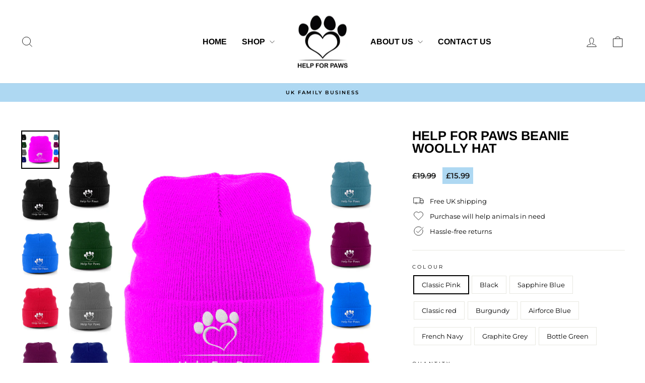

--- FILE ---
content_type: text/html; charset=utf-8
request_url: https://www.helpforpaws.co.uk/products/help-for-paws-beanie-woolly-hat
body_size: 49082
content:
<!doctype html>
<html class="no-js" lang="en" dir="ltr">
<head>
<script>
window.KiwiSizing = window.KiwiSizing === undefined ? {} : window.KiwiSizing;
KiwiSizing.shop = "help-for-paws.myshopify.com";


KiwiSizing.data = {
  collections: "7649853469,263051083870",
  tags: "Beanie Hats",
  product: "1472478675038",
  vendor: "Help For Paws",
  type: "Clothing",
  title: "Help For Paws Beanie Woolly Hat",
  images: ["\/\/www.helpforpaws.co.uk\/cdn\/shop\/products\/beanie-hats.png?v=1610635578","\/\/www.helpforpaws.co.uk\/cdn\/shop\/products\/c5d26c203dc9bb2f0c9b685b88891c06.png?v=1610635578","\/\/www.helpforpaws.co.uk\/cdn\/shop\/products\/3f03d66bb87a6b7fe618a4bd064e1f55.png?v=1610635578","\/\/www.helpforpaws.co.uk\/cdn\/shop\/products\/ed316051285423a7b01f027cbbcfab40.png?v=1610635578","\/\/www.helpforpaws.co.uk\/cdn\/shop\/products\/43a387fb9ccca0d288c479790a7adef5.png?v=1610635578","\/\/www.helpforpaws.co.uk\/cdn\/shop\/products\/eb09ec30160a686b2b072202656e5fd2.png?v=1610635578","\/\/www.helpforpaws.co.uk\/cdn\/shop\/products\/f60f091d80045f8409d385807c1ca70d.png?v=1610635578","\/\/www.helpforpaws.co.uk\/cdn\/shop\/products\/Screenshot_2021-01-14_at_14.35.21.png?v=1610635578","\/\/www.helpforpaws.co.uk\/cdn\/shop\/products\/Screenshot_2021-01-14_at_14.36.43.png?v=1610635578"],
  options: [{"name":"Colour","position":1,"values":["Classic Pink","Black","Sapphire Blue","Classic red","Burgundy","Airforce Blue","French Navy","Graphite Grey","Bottle Green"]}],
  variants: [{"id":12984006344798,"title":"Classic Pink","option1":"Classic Pink","option2":null,"option3":null,"sku":"BB45-FUS","requires_shipping":true,"taxable":true,"featured_image":{"id":14688774422622,"product_id":1472478675038,"position":1,"created_at":"2021-01-14T14:45:53+00:00","updated_at":"2021-01-14T14:46:18+00:00","alt":null,"width":1000,"height":1000,"src":"\/\/www.helpforpaws.co.uk\/cdn\/shop\/products\/beanie-hats.png?v=1610635578","variant_ids":[12984006344798]},"available":true,"name":"Help For Paws Beanie Woolly Hat - Classic Pink","public_title":"Classic Pink","options":["Classic Pink"],"price":1599,"weight":100,"compare_at_price":1999,"inventory_quantity":-101,"inventory_management":null,"inventory_policy":"continue","barcode":"","featured_media":{"alt":null,"id":6861414727774,"position":1,"preview_image":{"aspect_ratio":1.0,"height":1000,"width":1000,"src":"\/\/www.helpforpaws.co.uk\/cdn\/shop\/products\/beanie-hats.png?v=1610635578"}},"requires_selling_plan":false,"selling_plan_allocations":[]},{"id":12984006377566,"title":"Black","option1":"Black","option2":null,"option3":null,"sku":"BB45-BLK","requires_shipping":true,"taxable":true,"featured_image":{"id":4499890765918,"product_id":1472478675038,"position":2,"created_at":"2018-11-13T23:21:05+00:00","updated_at":"2021-01-14T14:46:18+00:00","alt":"Clothing - Help For Paws Beanie Woolly Hat","width":1024,"height":1200,"src":"\/\/www.helpforpaws.co.uk\/cdn\/shop\/products\/c5d26c203dc9bb2f0c9b685b88891c06.png?v=1610635578","variant_ids":[12984006377566]},"available":true,"name":"Help For Paws Beanie Woolly Hat - Black","public_title":"Black","options":["Black"],"price":1599,"weight":100,"compare_at_price":1999,"inventory_quantity":-71,"inventory_management":null,"inventory_policy":"continue","barcode":null,"featured_media":{"alt":"Clothing - Help For Paws Beanie Woolly Hat","id":1227606065246,"position":2,"preview_image":{"aspect_ratio":0.853,"height":1200,"width":1024,"src":"\/\/www.helpforpaws.co.uk\/cdn\/shop\/products\/c5d26c203dc9bb2f0c9b685b88891c06.png?v=1610635578"}},"requires_selling_plan":false,"selling_plan_allocations":[]},{"id":12984006410334,"title":"Sapphire Blue","option1":"Sapphire Blue","option2":null,"option3":null,"sku":"BB45-SAP","requires_shipping":true,"taxable":true,"featured_image":{"id":4499891257438,"product_id":1472478675038,"position":3,"created_at":"2018-11-13T23:21:08+00:00","updated_at":"2021-01-14T14:46:18+00:00","alt":"Clothing - Help For Paws Beanie Woolly Hat","width":1024,"height":1200,"src":"\/\/www.helpforpaws.co.uk\/cdn\/shop\/products\/3f03d66bb87a6b7fe618a4bd064e1f55.png?v=1610635578","variant_ids":[12984006410334]},"available":true,"name":"Help For Paws Beanie Woolly Hat - Sapphire Blue","public_title":"Sapphire Blue","options":["Sapphire Blue"],"price":1599,"weight":100,"compare_at_price":1999,"inventory_quantity":-5,"inventory_management":null,"inventory_policy":"continue","barcode":"","featured_media":{"alt":"Clothing - Help For Paws Beanie Woolly Hat","id":1227606458462,"position":3,"preview_image":{"aspect_ratio":0.853,"height":1200,"width":1024,"src":"\/\/www.helpforpaws.co.uk\/cdn\/shop\/products\/3f03d66bb87a6b7fe618a4bd064e1f55.png?v=1610635578"}},"requires_selling_plan":false,"selling_plan_allocations":[]},{"id":12984006443102,"title":"Classic red","option1":"Classic red","option2":null,"option3":null,"sku":"BB45-CRE","requires_shipping":true,"taxable":true,"featured_image":{"id":4499891322974,"product_id":1472478675038,"position":4,"created_at":"2018-11-13T23:21:11+00:00","updated_at":"2021-01-14T14:46:18+00:00","alt":"Clothing - Help For Paws Beanie Woolly Hat","width":1024,"height":1200,"src":"\/\/www.helpforpaws.co.uk\/cdn\/shop\/products\/ed316051285423a7b01f027cbbcfab40.png?v=1610635578","variant_ids":[12984006443102]},"available":true,"name":"Help For Paws Beanie Woolly Hat - Classic red","public_title":"Classic red","options":["Classic red"],"price":1599,"weight":100,"compare_at_price":1999,"inventory_quantity":-41,"inventory_management":null,"inventory_policy":"continue","barcode":null,"featured_media":{"alt":"Clothing - Help For Paws Beanie Woolly Hat","id":1227606491230,"position":4,"preview_image":{"aspect_ratio":0.853,"height":1200,"width":1024,"src":"\/\/www.helpforpaws.co.uk\/cdn\/shop\/products\/ed316051285423a7b01f027cbbcfab40.png?v=1610635578"}},"requires_selling_plan":false,"selling_plan_allocations":[]},{"id":12984006475870,"title":"Burgundy","option1":"Burgundy","option2":null,"option3":null,"sku":"BB45-BUR","requires_shipping":true,"taxable":true,"featured_image":{"id":4499891781726,"product_id":1472478675038,"position":5,"created_at":"2018-11-13T23:21:14+00:00","updated_at":"2021-01-14T14:46:18+00:00","alt":"Clothing - Help For Paws Beanie Woolly Hat","width":1024,"height":1200,"src":"\/\/www.helpforpaws.co.uk\/cdn\/shop\/products\/43a387fb9ccca0d288c479790a7adef5.png?v=1610635578","variant_ids":[12984006475870]},"available":true,"name":"Help For Paws Beanie Woolly Hat - Burgundy","public_title":"Burgundy","options":["Burgundy"],"price":1599,"weight":100,"compare_at_price":1999,"inventory_quantity":-115,"inventory_management":null,"inventory_policy":"continue","barcode":null,"featured_media":{"alt":"Clothing - Help For Paws Beanie Woolly Hat","id":1227606818910,"position":5,"preview_image":{"aspect_ratio":0.853,"height":1200,"width":1024,"src":"\/\/www.helpforpaws.co.uk\/cdn\/shop\/products\/43a387fb9ccca0d288c479790a7adef5.png?v=1610635578"}},"requires_selling_plan":false,"selling_plan_allocations":[]},{"id":12984006508638,"title":"Airforce Blue","option1":"Airforce Blue","option2":null,"option3":null,"sku":"BB45-AIR","requires_shipping":true,"taxable":true,"featured_image":{"id":4499891814494,"product_id":1472478675038,"position":6,"created_at":"2018-11-13T23:21:17+00:00","updated_at":"2021-01-14T14:46:18+00:00","alt":"Clothing - Help For Paws Beanie Woolly Hat","width":1024,"height":1200,"src":"\/\/www.helpforpaws.co.uk\/cdn\/shop\/products\/eb09ec30160a686b2b072202656e5fd2.png?v=1610635578","variant_ids":[12984006508638]},"available":true,"name":"Help For Paws Beanie Woolly Hat - Airforce Blue","public_title":"Airforce Blue","options":["Airforce Blue"],"price":1599,"weight":100,"compare_at_price":1999,"inventory_quantity":-22,"inventory_management":null,"inventory_policy":"continue","barcode":"","featured_media":{"alt":"Clothing - Help For Paws Beanie Woolly Hat","id":1227606884446,"position":6,"preview_image":{"aspect_ratio":0.853,"height":1200,"width":1024,"src":"\/\/www.helpforpaws.co.uk\/cdn\/shop\/products\/eb09ec30160a686b2b072202656e5fd2.png?v=1610635578"}},"requires_selling_plan":false,"selling_plan_allocations":[]},{"id":12984006541406,"title":"French Navy","option1":"French Navy","option2":null,"option3":null,"sku":"BB45-FNA","requires_shipping":true,"taxable":true,"featured_image":{"id":4499892011102,"product_id":1472478675038,"position":7,"created_at":"2018-11-13T23:21:20+00:00","updated_at":"2021-01-14T14:46:18+00:00","alt":"Clothing - Help For Paws Beanie Woolly Hat","width":1024,"height":1200,"src":"\/\/www.helpforpaws.co.uk\/cdn\/shop\/products\/f60f091d80045f8409d385807c1ca70d.png?v=1610635578","variant_ids":[12984006541406]},"available":true,"name":"Help For Paws Beanie Woolly Hat - French Navy","public_title":"French Navy","options":["French Navy"],"price":1599,"weight":100,"compare_at_price":1999,"inventory_quantity":-53,"inventory_management":null,"inventory_policy":"continue","barcode":null,"featured_media":{"alt":"Clothing - Help For Paws Beanie Woolly Hat","id":1227607113822,"position":7,"preview_image":{"aspect_ratio":0.853,"height":1200,"width":1024,"src":"\/\/www.helpforpaws.co.uk\/cdn\/shop\/products\/f60f091d80045f8409d385807c1ca70d.png?v=1610635578"}},"requires_selling_plan":false,"selling_plan_allocations":[]},{"id":32342817046622,"title":"Graphite Grey","option1":"Graphite Grey","option2":null,"option3":null,"sku":"BB45-GRA","requires_shipping":true,"taxable":true,"featured_image":{"id":14688754204766,"product_id":1472478675038,"position":8,"created_at":"2021-01-14T14:35:42+00:00","updated_at":"2021-01-14T14:46:18+00:00","alt":null,"width":1564,"height":1826,"src":"\/\/www.helpforpaws.co.uk\/cdn\/shop\/products\/Screenshot_2021-01-14_at_14.35.21.png?v=1610635578","variant_ids":[32342817046622]},"available":true,"name":"Help For Paws Beanie Woolly Hat - Graphite Grey","public_title":"Graphite Grey","options":["Graphite Grey"],"price":1599,"weight":100,"compare_at_price":1999,"inventory_quantity":-27,"inventory_management":null,"inventory_policy":"continue","barcode":"","featured_media":{"alt":null,"id":6861394509918,"position":8,"preview_image":{"aspect_ratio":0.857,"height":1826,"width":1564,"src":"\/\/www.helpforpaws.co.uk\/cdn\/shop\/products\/Screenshot_2021-01-14_at_14.35.21.png?v=1610635578"}},"requires_selling_plan":false,"selling_plan_allocations":[]},{"id":32342817472606,"title":"Bottle Green","option1":"Bottle Green","option2":null,"option3":null,"sku":"BB45-BOT","requires_shipping":true,"taxable":true,"featured_image":{"id":14688757645406,"product_id":1472478675038,"position":9,"created_at":"2021-01-14T14:37:19+00:00","updated_at":"2021-01-14T14:46:18+00:00","alt":null,"width":1566,"height":1830,"src":"\/\/www.helpforpaws.co.uk\/cdn\/shop\/products\/Screenshot_2021-01-14_at_14.36.43.png?v=1610635578","variant_ids":[32342817472606]},"available":true,"name":"Help For Paws Beanie Woolly Hat - Bottle Green","public_title":"Bottle Green","options":["Bottle Green"],"price":1599,"weight":100,"compare_at_price":1999,"inventory_quantity":-25,"inventory_management":null,"inventory_policy":"continue","barcode":"","featured_media":{"alt":null,"id":6861397950558,"position":9,"preview_image":{"aspect_ratio":0.856,"height":1830,"width":1566,"src":"\/\/www.helpforpaws.co.uk\/cdn\/shop\/products\/Screenshot_2021-01-14_at_14.36.43.png?v=1610635578"}},"requires_selling_plan":false,"selling_plan_allocations":[]}],
};

</script>
  <meta charset="utf-8">
  <meta http-equiv="X-UA-Compatible" content="IE=edge,chrome=1">
  <meta name="viewport" content="width=device-width,initial-scale=1">
  <meta name="theme-color" content="#111111">
  <link rel="canonical" href="https://www.helpforpaws.co.uk/products/help-for-paws-beanie-woolly-hat">
  <link rel="preconnect" href="https://cdn.shopify.com" crossorigin>
  <link rel="preconnect" href="https://fonts.shopifycdn.com" crossorigin>
  <link rel="dns-prefetch" href="https://productreviews.shopifycdn.com">
  <link rel="dns-prefetch" href="https://ajax.googleapis.com">
  <link rel="dns-prefetch" href="https://maps.googleapis.com">
  <link rel="dns-prefetch" href="https://maps.gstatic.com"><link rel="shortcut icon" href="//www.helpforpaws.co.uk/cdn/shop/files/help-for-paws-favicon_32x32.png?v=1656591502" type="image/png" /><title>Help For Paws Beanie Woolly Hat
</title>
<meta name="description" content="Help For Paws Beanie Woolly Hat - Unisex   Our famous Help For Paws logo is embroidered onto the front of this comfortable unisex beanie hat. Our Beanie hat will be sure to keep your warm during the cold winter months. Proudly wear our beanie hat knowing that you have helped raise funds to save dogs and cats, and will "><meta property="og:site_name" content="Help For Paws">
  <meta property="og:url" content="https://www.helpforpaws.co.uk/products/help-for-paws-beanie-woolly-hat">
  <meta property="og:title" content="Help For Paws Beanie Woolly Hat">
  <meta property="og:type" content="product">
  <meta property="og:description" content="Help For Paws Beanie Woolly Hat - Unisex   Our famous Help For Paws logo is embroidered onto the front of this comfortable unisex beanie hat. Our Beanie hat will be sure to keep your warm during the cold winter months. Proudly wear our beanie hat knowing that you have helped raise funds to save dogs and cats, and will "><meta property="og:image" content="http://www.helpforpaws.co.uk/cdn/shop/products/beanie-hats.png?v=1610635578">
    <meta property="og:image:secure_url" content="https://www.helpforpaws.co.uk/cdn/shop/products/beanie-hats.png?v=1610635578">
    <meta property="og:image:width" content="1000">
    <meta property="og:image:height" content="1000"><meta name="twitter:site" content="@helpforpawsuk">
  <meta name="twitter:card" content="summary_large_image">
  <meta name="twitter:title" content="Help For Paws Beanie Woolly Hat">
  <meta name="twitter:description" content="Help For Paws Beanie Woolly Hat - Unisex   Our famous Help For Paws logo is embroidered onto the front of this comfortable unisex beanie hat. Our Beanie hat will be sure to keep your warm during the cold winter months. Proudly wear our beanie hat knowing that you have helped raise funds to save dogs and cats, and will ">
<style data-shopify>@font-face {
  font-family: Arimo;
  font-weight: 700;
  font-style: normal;
  font-display: swap;
  src: url("//www.helpforpaws.co.uk/cdn/fonts/arimo/arimo_n7.1d2d0638e6a1228d86beb0e10006e3280ccb2d04.woff2") format("woff2"),
       url("//www.helpforpaws.co.uk/cdn/fonts/arimo/arimo_n7.f4b9139e8eac4a17b38b8707044c20f54c3be479.woff") format("woff");
}

  @font-face {
  font-family: Montserrat;
  font-weight: 400;
  font-style: normal;
  font-display: swap;
  src: url("//www.helpforpaws.co.uk/cdn/fonts/montserrat/montserrat_n4.81949fa0ac9fd2021e16436151e8eaa539321637.woff2") format("woff2"),
       url("//www.helpforpaws.co.uk/cdn/fonts/montserrat/montserrat_n4.a6c632ca7b62da89c3594789ba828388aac693fe.woff") format("woff");
}


  @font-face {
  font-family: Montserrat;
  font-weight: 600;
  font-style: normal;
  font-display: swap;
  src: url("//www.helpforpaws.co.uk/cdn/fonts/montserrat/montserrat_n6.1326b3e84230700ef15b3a29fb520639977513e0.woff2") format("woff2"),
       url("//www.helpforpaws.co.uk/cdn/fonts/montserrat/montserrat_n6.652f051080eb14192330daceed8cd53dfdc5ead9.woff") format("woff");
}

  @font-face {
  font-family: Montserrat;
  font-weight: 400;
  font-style: italic;
  font-display: swap;
  src: url("//www.helpforpaws.co.uk/cdn/fonts/montserrat/montserrat_i4.5a4ea298b4789e064f62a29aafc18d41f09ae59b.woff2") format("woff2"),
       url("//www.helpforpaws.co.uk/cdn/fonts/montserrat/montserrat_i4.072b5869c5e0ed5b9d2021e4c2af132e16681ad2.woff") format("woff");
}

  @font-face {
  font-family: Montserrat;
  font-weight: 600;
  font-style: italic;
  font-display: swap;
  src: url("//www.helpforpaws.co.uk/cdn/fonts/montserrat/montserrat_i6.e90155dd2f004112a61c0322d66d1f59dadfa84b.woff2") format("woff2"),
       url("//www.helpforpaws.co.uk/cdn/fonts/montserrat/montserrat_i6.41470518d8e9d7f1bcdd29a447c2397e5393943f.woff") format("woff");
}

</style><link href="//www.helpforpaws.co.uk/cdn/shop/t/30/assets/theme.css?v=108092669177915513031697026167" rel="stylesheet" type="text/css" media="all" />
<style data-shopify>:root {
    --typeHeaderPrimary: Arimo;
    --typeHeaderFallback: sans-serif;
    --typeHeaderSize: 30px;
    --typeHeaderWeight: 700;
    --typeHeaderLineHeight: 1;
    --typeHeaderSpacing: 0.0em;

    --typeBasePrimary:Montserrat;
    --typeBaseFallback:sans-serif;
    --typeBaseSize: 13px;
    --typeBaseWeight: 400;
    --typeBaseSpacing: 0.0em;
    --typeBaseLineHeight: 1.6;
    --typeBaselineHeightMinus01: 1.5;

    --typeCollectionTitle: 20px;

    --iconWeight: 2px;
    --iconLinecaps: miter;

    
        --buttonRadius: 0;
    

    --colorGridOverlayOpacity: 0.1;
    }

    .placeholder-content {
    background-image: linear-gradient(100deg, #ffffff 40%, #f7f7f7 63%, #ffffff 79%);
    }</style><script>
    document.documentElement.className = document.documentElement.className.replace('no-js', 'js');

    window.theme = window.theme || {};
    theme.routes = {
      home: "/",
      cart: "/cart.js",
      cartPage: "/cart",
      cartAdd: "/cart/add.js",
      cartChange: "/cart/change.js",
      search: "/search",
      predictiveSearch: "/search/suggest"
    };
    theme.strings = {
      soldOut: "Sold Out",
      unavailable: "Unavailable",
      inStockLabel: "In stock, ready to ship",
      oneStockLabel: "Low stock - [count] item left",
      otherStockLabel: "Low stock - [count] items left",
      willNotShipUntil: "Ready to ship [date]",
      willBeInStockAfter: "Back in stock [date]",
      waitingForStock: "Inventory on the way",
      savePrice: "Save [saved_amount]",
      cartEmpty: "Your cart is currently empty.",
      cartTermsConfirmation: "You must agree with the terms and conditions of sales to check out",
      searchCollections: "Collections",
      searchPages: "Pages",
      searchArticles: "Articles",
      productFrom: "from ",
      maxQuantity: "You can only have [quantity] of [title] in your cart."
    };
    theme.settings = {
      cartType: "drawer",
      isCustomerTemplate: false,
      moneyFormat: "\u003cspan class=money\u003e£{{amount}}\u003c\/span\u003e",
      saveType: "dollar",
      productImageSize: "natural",
      productImageCover: false,
      predictiveSearch: true,
      predictiveSearchType: null,
      predictiveSearchVendor: false,
      predictiveSearchPrice: false,
      quickView: false,
      themeName: 'Impulse',
      themeVersion: "7.4.0"
    };
  </script>

  <script>window.performance && window.performance.mark && window.performance.mark('shopify.content_for_header.start');</script><meta name="google-site-verification" content="u6mIDSBSoEE1wiSIPkaDMh8dHP_CQTdzC0XWINBn7Qk">
<meta name="facebook-domain-verification" content="vxcvu16m8rn8n0hw1x9b07s23q4526">
<meta id="shopify-digital-wallet" name="shopify-digital-wallet" content="/13293147/digital_wallets/dialog">
<meta name="shopify-checkout-api-token" content="95098c84a2a353783681d001b4ba374f">
<meta id="in-context-paypal-metadata" data-shop-id="13293147" data-venmo-supported="false" data-environment="production" data-locale="en_US" data-paypal-v4="true" data-currency="GBP">
<link rel="alternate" type="application/json+oembed" href="https://www.helpforpaws.co.uk/products/help-for-paws-beanie-woolly-hat.oembed">
<script async="async" src="/checkouts/internal/preloads.js?locale=en-GB"></script>
<link rel="preconnect" href="https://shop.app" crossorigin="anonymous">
<script async="async" src="https://shop.app/checkouts/internal/preloads.js?locale=en-GB&shop_id=13293147" crossorigin="anonymous"></script>
<script id="apple-pay-shop-capabilities" type="application/json">{"shopId":13293147,"countryCode":"GB","currencyCode":"GBP","merchantCapabilities":["supports3DS"],"merchantId":"gid:\/\/shopify\/Shop\/13293147","merchantName":"Help For Paws","requiredBillingContactFields":["postalAddress","email"],"requiredShippingContactFields":["postalAddress","email"],"shippingType":"shipping","supportedNetworks":["visa","maestro","masterCard","amex","discover","elo"],"total":{"type":"pending","label":"Help For Paws","amount":"1.00"},"shopifyPaymentsEnabled":true,"supportsSubscriptions":true}</script>
<script id="shopify-features" type="application/json">{"accessToken":"95098c84a2a353783681d001b4ba374f","betas":["rich-media-storefront-analytics"],"domain":"www.helpforpaws.co.uk","predictiveSearch":true,"shopId":13293147,"locale":"en"}</script>
<script>var Shopify = Shopify || {};
Shopify.shop = "help-for-paws.myshopify.com";
Shopify.locale = "en";
Shopify.currency = {"active":"GBP","rate":"1.0"};
Shopify.country = "GB";
Shopify.theme = {"name":"Impulse SC PO 11\/10\/23","id":121663586398,"schema_name":"Impulse","schema_version":"7.4.0","theme_store_id":857,"role":"main"};
Shopify.theme.handle = "null";
Shopify.theme.style = {"id":null,"handle":null};
Shopify.cdnHost = "www.helpforpaws.co.uk/cdn";
Shopify.routes = Shopify.routes || {};
Shopify.routes.root = "/";</script>
<script type="module">!function(o){(o.Shopify=o.Shopify||{}).modules=!0}(window);</script>
<script>!function(o){function n(){var o=[];function n(){o.push(Array.prototype.slice.apply(arguments))}return n.q=o,n}var t=o.Shopify=o.Shopify||{};t.loadFeatures=n(),t.autoloadFeatures=n()}(window);</script>
<script>
  window.ShopifyPay = window.ShopifyPay || {};
  window.ShopifyPay.apiHost = "shop.app\/pay";
  window.ShopifyPay.redirectState = null;
</script>
<script id="shop-js-analytics" type="application/json">{"pageType":"product"}</script>
<script defer="defer" async type="module" src="//www.helpforpaws.co.uk/cdn/shopifycloud/shop-js/modules/v2/client.init-shop-cart-sync_WVOgQShq.en.esm.js"></script>
<script defer="defer" async type="module" src="//www.helpforpaws.co.uk/cdn/shopifycloud/shop-js/modules/v2/chunk.common_C_13GLB1.esm.js"></script>
<script defer="defer" async type="module" src="//www.helpforpaws.co.uk/cdn/shopifycloud/shop-js/modules/v2/chunk.modal_CLfMGd0m.esm.js"></script>
<script type="module">
  await import("//www.helpforpaws.co.uk/cdn/shopifycloud/shop-js/modules/v2/client.init-shop-cart-sync_WVOgQShq.en.esm.js");
await import("//www.helpforpaws.co.uk/cdn/shopifycloud/shop-js/modules/v2/chunk.common_C_13GLB1.esm.js");
await import("//www.helpforpaws.co.uk/cdn/shopifycloud/shop-js/modules/v2/chunk.modal_CLfMGd0m.esm.js");

  window.Shopify.SignInWithShop?.initShopCartSync?.({"fedCMEnabled":true,"windoidEnabled":true});

</script>
<script>
  window.Shopify = window.Shopify || {};
  if (!window.Shopify.featureAssets) window.Shopify.featureAssets = {};
  window.Shopify.featureAssets['shop-js'] = {"shop-cart-sync":["modules/v2/client.shop-cart-sync_DuR37GeY.en.esm.js","modules/v2/chunk.common_C_13GLB1.esm.js","modules/v2/chunk.modal_CLfMGd0m.esm.js"],"init-fed-cm":["modules/v2/client.init-fed-cm_BucUoe6W.en.esm.js","modules/v2/chunk.common_C_13GLB1.esm.js","modules/v2/chunk.modal_CLfMGd0m.esm.js"],"shop-toast-manager":["modules/v2/client.shop-toast-manager_B0JfrpKj.en.esm.js","modules/v2/chunk.common_C_13GLB1.esm.js","modules/v2/chunk.modal_CLfMGd0m.esm.js"],"init-shop-cart-sync":["modules/v2/client.init-shop-cart-sync_WVOgQShq.en.esm.js","modules/v2/chunk.common_C_13GLB1.esm.js","modules/v2/chunk.modal_CLfMGd0m.esm.js"],"shop-button":["modules/v2/client.shop-button_B_U3bv27.en.esm.js","modules/v2/chunk.common_C_13GLB1.esm.js","modules/v2/chunk.modal_CLfMGd0m.esm.js"],"init-windoid":["modules/v2/client.init-windoid_DuP9q_di.en.esm.js","modules/v2/chunk.common_C_13GLB1.esm.js","modules/v2/chunk.modal_CLfMGd0m.esm.js"],"shop-cash-offers":["modules/v2/client.shop-cash-offers_BmULhtno.en.esm.js","modules/v2/chunk.common_C_13GLB1.esm.js","modules/v2/chunk.modal_CLfMGd0m.esm.js"],"pay-button":["modules/v2/client.pay-button_CrPSEbOK.en.esm.js","modules/v2/chunk.common_C_13GLB1.esm.js","modules/v2/chunk.modal_CLfMGd0m.esm.js"],"init-customer-accounts":["modules/v2/client.init-customer-accounts_jNk9cPYQ.en.esm.js","modules/v2/client.shop-login-button_DJ5ldayH.en.esm.js","modules/v2/chunk.common_C_13GLB1.esm.js","modules/v2/chunk.modal_CLfMGd0m.esm.js"],"avatar":["modules/v2/client.avatar_BTnouDA3.en.esm.js"],"checkout-modal":["modules/v2/client.checkout-modal_pBPyh9w8.en.esm.js","modules/v2/chunk.common_C_13GLB1.esm.js","modules/v2/chunk.modal_CLfMGd0m.esm.js"],"init-shop-for-new-customer-accounts":["modules/v2/client.init-shop-for-new-customer-accounts_BUoCy7a5.en.esm.js","modules/v2/client.shop-login-button_DJ5ldayH.en.esm.js","modules/v2/chunk.common_C_13GLB1.esm.js","modules/v2/chunk.modal_CLfMGd0m.esm.js"],"init-customer-accounts-sign-up":["modules/v2/client.init-customer-accounts-sign-up_CnczCz9H.en.esm.js","modules/v2/client.shop-login-button_DJ5ldayH.en.esm.js","modules/v2/chunk.common_C_13GLB1.esm.js","modules/v2/chunk.modal_CLfMGd0m.esm.js"],"init-shop-email-lookup-coordinator":["modules/v2/client.init-shop-email-lookup-coordinator_CzjY5t9o.en.esm.js","modules/v2/chunk.common_C_13GLB1.esm.js","modules/v2/chunk.modal_CLfMGd0m.esm.js"],"shop-follow-button":["modules/v2/client.shop-follow-button_CsYC63q7.en.esm.js","modules/v2/chunk.common_C_13GLB1.esm.js","modules/v2/chunk.modal_CLfMGd0m.esm.js"],"shop-login-button":["modules/v2/client.shop-login-button_DJ5ldayH.en.esm.js","modules/v2/chunk.common_C_13GLB1.esm.js","modules/v2/chunk.modal_CLfMGd0m.esm.js"],"shop-login":["modules/v2/client.shop-login_B9ccPdmx.en.esm.js","modules/v2/chunk.common_C_13GLB1.esm.js","modules/v2/chunk.modal_CLfMGd0m.esm.js"],"lead-capture":["modules/v2/client.lead-capture_D0K_KgYb.en.esm.js","modules/v2/chunk.common_C_13GLB1.esm.js","modules/v2/chunk.modal_CLfMGd0m.esm.js"],"payment-terms":["modules/v2/client.payment-terms_BWmiNN46.en.esm.js","modules/v2/chunk.common_C_13GLB1.esm.js","modules/v2/chunk.modal_CLfMGd0m.esm.js"]};
</script>
<script>(function() {
  var isLoaded = false;
  function asyncLoad() {
    if (isLoaded) return;
    isLoaded = true;
    var urls = ["https:\/\/www.improvedcontactform.com\/icf.js?shop=help-for-paws.myshopify.com","https:\/\/loox.io\/widget\/EklLfDFj4\/loox.1523610415596.js?shop=help-for-paws.myshopify.com","https:\/\/static.klaviyo.com\/onsite\/js\/klaviyo.js?company_id=LSuw8r\u0026shop=help-for-paws.myshopify.com","https:\/\/app.kiwisizing.com\/web\/js\/dist\/kiwiSizing\/plugin\/SizingPlugin.prod.js?v=331\u0026shop=help-for-paws.myshopify.com","https:\/\/www.inkthreadable.co.uk\/svg-editor\/shopify.js?shop=help-for-paws.myshopify.com","https:\/\/seo.apps.avada.io\/scripttag\/avada-seo-installed.js?shop=help-for-paws.myshopify.com"];
    for (var i = 0; i < urls.length; i++) {
      var s = document.createElement('script');
      s.type = 'text/javascript';
      s.async = true;
      s.src = urls[i];
      var x = document.getElementsByTagName('script')[0];
      x.parentNode.insertBefore(s, x);
    }
  };
  if(window.attachEvent) {
    window.attachEvent('onload', asyncLoad);
  } else {
    window.addEventListener('load', asyncLoad, false);
  }
})();</script>
<script id="__st">var __st={"a":13293147,"offset":0,"reqid":"9799eda3-885c-48bd-abe2-64dcfad14157-1769644975","pageurl":"www.helpforpaws.co.uk\/products\/help-for-paws-beanie-woolly-hat","u":"04cf8ea9d2d3","p":"product","rtyp":"product","rid":1472478675038};</script>
<script>window.ShopifyPaypalV4VisibilityTracking = true;</script>
<script id="captcha-bootstrap">!function(){'use strict';const t='contact',e='account',n='new_comment',o=[[t,t],['blogs',n],['comments',n],[t,'customer']],c=[[e,'customer_login'],[e,'guest_login'],[e,'recover_customer_password'],[e,'create_customer']],r=t=>t.map((([t,e])=>`form[action*='/${t}']:not([data-nocaptcha='true']) input[name='form_type'][value='${e}']`)).join(','),a=t=>()=>t?[...document.querySelectorAll(t)].map((t=>t.form)):[];function s(){const t=[...o],e=r(t);return a(e)}const i='password',u='form_key',d=['recaptcha-v3-token','g-recaptcha-response','h-captcha-response',i],f=()=>{try{return window.sessionStorage}catch{return}},m='__shopify_v',_=t=>t.elements[u];function p(t,e,n=!1){try{const o=window.sessionStorage,c=JSON.parse(o.getItem(e)),{data:r}=function(t){const{data:e,action:n}=t;return t[m]||n?{data:e,action:n}:{data:t,action:n}}(c);for(const[e,n]of Object.entries(r))t.elements[e]&&(t.elements[e].value=n);n&&o.removeItem(e)}catch(o){console.error('form repopulation failed',{error:o})}}const l='form_type',E='cptcha';function T(t){t.dataset[E]=!0}const w=window,h=w.document,L='Shopify',v='ce_forms',y='captcha';let A=!1;((t,e)=>{const n=(g='f06e6c50-85a8-45c8-87d0-21a2b65856fe',I='https://cdn.shopify.com/shopifycloud/storefront-forms-hcaptcha/ce_storefront_forms_captcha_hcaptcha.v1.5.2.iife.js',D={infoText:'Protected by hCaptcha',privacyText:'Privacy',termsText:'Terms'},(t,e,n)=>{const o=w[L][v],c=o.bindForm;if(c)return c(t,g,e,D).then(n);var r;o.q.push([[t,g,e,D],n]),r=I,A||(h.body.append(Object.assign(h.createElement('script'),{id:'captcha-provider',async:!0,src:r})),A=!0)});var g,I,D;w[L]=w[L]||{},w[L][v]=w[L][v]||{},w[L][v].q=[],w[L][y]=w[L][y]||{},w[L][y].protect=function(t,e){n(t,void 0,e),T(t)},Object.freeze(w[L][y]),function(t,e,n,w,h,L){const[v,y,A,g]=function(t,e,n){const i=e?o:[],u=t?c:[],d=[...i,...u],f=r(d),m=r(i),_=r(d.filter((([t,e])=>n.includes(e))));return[a(f),a(m),a(_),s()]}(w,h,L),I=t=>{const e=t.target;return e instanceof HTMLFormElement?e:e&&e.form},D=t=>v().includes(t);t.addEventListener('submit',(t=>{const e=I(t);if(!e)return;const n=D(e)&&!e.dataset.hcaptchaBound&&!e.dataset.recaptchaBound,o=_(e),c=g().includes(e)&&(!o||!o.value);(n||c)&&t.preventDefault(),c&&!n&&(function(t){try{if(!f())return;!function(t){const e=f();if(!e)return;const n=_(t);if(!n)return;const o=n.value;o&&e.removeItem(o)}(t);const e=Array.from(Array(32),(()=>Math.random().toString(36)[2])).join('');!function(t,e){_(t)||t.append(Object.assign(document.createElement('input'),{type:'hidden',name:u})),t.elements[u].value=e}(t,e),function(t,e){const n=f();if(!n)return;const o=[...t.querySelectorAll(`input[type='${i}']`)].map((({name:t})=>t)),c=[...d,...o],r={};for(const[a,s]of new FormData(t).entries())c.includes(a)||(r[a]=s);n.setItem(e,JSON.stringify({[m]:1,action:t.action,data:r}))}(t,e)}catch(e){console.error('failed to persist form',e)}}(e),e.submit())}));const S=(t,e)=>{t&&!t.dataset[E]&&(n(t,e.some((e=>e===t))),T(t))};for(const o of['focusin','change'])t.addEventListener(o,(t=>{const e=I(t);D(e)&&S(e,y())}));const B=e.get('form_key'),M=e.get(l),P=B&&M;t.addEventListener('DOMContentLoaded',(()=>{const t=y();if(P)for(const e of t)e.elements[l].value===M&&p(e,B);[...new Set([...A(),...v().filter((t=>'true'===t.dataset.shopifyCaptcha))])].forEach((e=>S(e,t)))}))}(h,new URLSearchParams(w.location.search),n,t,e,['guest_login'])})(!0,!0)}();</script>
<script integrity="sha256-4kQ18oKyAcykRKYeNunJcIwy7WH5gtpwJnB7kiuLZ1E=" data-source-attribution="shopify.loadfeatures" defer="defer" src="//www.helpforpaws.co.uk/cdn/shopifycloud/storefront/assets/storefront/load_feature-a0a9edcb.js" crossorigin="anonymous"></script>
<script crossorigin="anonymous" defer="defer" src="//www.helpforpaws.co.uk/cdn/shopifycloud/storefront/assets/shopify_pay/storefront-65b4c6d7.js?v=20250812"></script>
<script data-source-attribution="shopify.dynamic_checkout.dynamic.init">var Shopify=Shopify||{};Shopify.PaymentButton=Shopify.PaymentButton||{isStorefrontPortableWallets:!0,init:function(){window.Shopify.PaymentButton.init=function(){};var t=document.createElement("script");t.src="https://www.helpforpaws.co.uk/cdn/shopifycloud/portable-wallets/latest/portable-wallets.en.js",t.type="module",document.head.appendChild(t)}};
</script>
<script data-source-attribution="shopify.dynamic_checkout.buyer_consent">
  function portableWalletsHideBuyerConsent(e){var t=document.getElementById("shopify-buyer-consent"),n=document.getElementById("shopify-subscription-policy-button");t&&n&&(t.classList.add("hidden"),t.setAttribute("aria-hidden","true"),n.removeEventListener("click",e))}function portableWalletsShowBuyerConsent(e){var t=document.getElementById("shopify-buyer-consent"),n=document.getElementById("shopify-subscription-policy-button");t&&n&&(t.classList.remove("hidden"),t.removeAttribute("aria-hidden"),n.addEventListener("click",e))}window.Shopify?.PaymentButton&&(window.Shopify.PaymentButton.hideBuyerConsent=portableWalletsHideBuyerConsent,window.Shopify.PaymentButton.showBuyerConsent=portableWalletsShowBuyerConsent);
</script>
<script data-source-attribution="shopify.dynamic_checkout.cart.bootstrap">document.addEventListener("DOMContentLoaded",(function(){function t(){return document.querySelector("shopify-accelerated-checkout-cart, shopify-accelerated-checkout")}if(t())Shopify.PaymentButton.init();else{new MutationObserver((function(e,n){t()&&(Shopify.PaymentButton.init(),n.disconnect())})).observe(document.body,{childList:!0,subtree:!0})}}));
</script>
<link id="shopify-accelerated-checkout-styles" rel="stylesheet" media="screen" href="https://www.helpforpaws.co.uk/cdn/shopifycloud/portable-wallets/latest/accelerated-checkout-backwards-compat.css" crossorigin="anonymous">
<style id="shopify-accelerated-checkout-cart">
        #shopify-buyer-consent {
  margin-top: 1em;
  display: inline-block;
  width: 100%;
}

#shopify-buyer-consent.hidden {
  display: none;
}

#shopify-subscription-policy-button {
  background: none;
  border: none;
  padding: 0;
  text-decoration: underline;
  font-size: inherit;
  cursor: pointer;
}

#shopify-subscription-policy-button::before {
  box-shadow: none;
}

      </style>

<script>window.performance && window.performance.mark && window.performance.mark('shopify.content_for_header.end');</script>

<script>
    window.BOLD = window.BOLD || {};
        window.BOLD.options = window.BOLD.options || {};
        window.BOLD.options.settings = window.BOLD.options.settings || {};
        window.BOLD.options.settings.v1_variant_mode = window.BOLD.options.settings.v1_variant_mode || true;
        window.BOLD.options.settings.hybrid_fix_auto_insert_inputs =
        window.BOLD.options.settings.hybrid_fix_auto_insert_inputs || true;
</script>
<script>window.BOLD = window.BOLD || {};
    window.BOLD.common = window.BOLD.common || {};
    window.BOLD.common.Shopify = window.BOLD.common.Shopify || {};
    window.BOLD.common.Shopify.shop = {
      domain: 'www.helpforpaws.co.uk',
      permanent_domain: 'help-for-paws.myshopify.com',
      url: 'https://www.helpforpaws.co.uk',
      secure_url: 'https://www.helpforpaws.co.uk',money_format: "\u003cspan class=money\u003e£{{amount}}\u003c\/span\u003e",currency: "GBP"
    };
    window.BOLD.common.Shopify.customer = {
      id: null,
      tags: null,
    };
    window.BOLD.common.Shopify.cart = {"note":null,"attributes":{},"original_total_price":0,"total_price":0,"total_discount":0,"total_weight":0.0,"item_count":0,"items":[],"requires_shipping":false,"currency":"GBP","items_subtotal_price":0,"cart_level_discount_applications":[],"checkout_charge_amount":0};
    window.BOLD.common.template = 'product';window.BOLD.common.Shopify.formatMoney = function(money, format) {
        function n(t, e) {
            return "undefined" == typeof t ? e : t
        }
        function r(t, e, r, i) {
            if (e = n(e, 2),
                r = n(r, ","),
                i = n(i, "."),
            isNaN(t) || null == t)
                return 0;
            t = (t / 100).toFixed(e);
            var o = t.split(".")
                , a = o[0].replace(/(\d)(?=(\d\d\d)+(?!\d))/g, "$1" + r)
                , s = o[1] ? i + o[1] : "";
            return a + s
        }
        "string" == typeof money && (money = money.replace(".", ""));
        var i = ""
            , o = /\{\{\s*(\w+)\s*\}\}/
            , a = format || window.BOLD.common.Shopify.shop.money_format || window.Shopify.money_format || "$ {{ amount }}";
        switch (a.match(o)[1]) {
            case "amount":
                i = r(money, 2, ",", ".");
                break;
            case "amount_no_decimals":
                i = r(money, 0, ",", ".");
                break;
            case "amount_with_comma_separator":
                i = r(money, 2, ".", ",");
                break;
            case "amount_no_decimals_with_comma_separator":
                i = r(money, 0, ".", ",");
                break;
            case "amount_with_space_separator":
                i = r(money, 2, " ", ",");
                break;
            case "amount_no_decimals_with_space_separator":
                i = r(money, 0, " ", ",");
                break;
            case "amount_with_apostrophe_separator":
                i = r(money, 2, "'", ".");
                break;
        }
        return a.replace(o, i);
    };
    window.BOLD.common.Shopify.saveProduct = function (handle, product) {
      if (typeof handle === 'string' && typeof window.BOLD.common.Shopify.products[handle] === 'undefined') {
        if (typeof product === 'number') {
          window.BOLD.common.Shopify.handles[product] = handle;
          product = { id: product };
        }
        window.BOLD.common.Shopify.products[handle] = product;
      }
    };
    window.BOLD.common.Shopify.saveVariant = function (variant_id, variant) {
      if (typeof variant_id === 'number' && typeof window.BOLD.common.Shopify.variants[variant_id] === 'undefined') {
        window.BOLD.common.Shopify.variants[variant_id] = variant;
      }
    };window.BOLD.common.Shopify.products = window.BOLD.common.Shopify.products || {};
    window.BOLD.common.Shopify.variants = window.BOLD.common.Shopify.variants || {};
    window.BOLD.common.Shopify.handles = window.BOLD.common.Shopify.handles || {};window.BOLD.common.Shopify.handle = "help-for-paws-beanie-woolly-hat"
window.BOLD.common.Shopify.saveProduct("help-for-paws-beanie-woolly-hat", 1472478675038);window.BOLD.common.Shopify.saveVariant(12984006344798, { product_id: 1472478675038, product_handle: "help-for-paws-beanie-woolly-hat", price: 1599, group_id: '', csp_metafield: {}});window.BOLD.common.Shopify.saveVariant(12984006377566, { product_id: 1472478675038, product_handle: "help-for-paws-beanie-woolly-hat", price: 1599, group_id: '', csp_metafield: {}});window.BOLD.common.Shopify.saveVariant(12984006410334, { product_id: 1472478675038, product_handle: "help-for-paws-beanie-woolly-hat", price: 1599, group_id: '', csp_metafield: {}});window.BOLD.common.Shopify.saveVariant(12984006443102, { product_id: 1472478675038, product_handle: "help-for-paws-beanie-woolly-hat", price: 1599, group_id: '', csp_metafield: {}});window.BOLD.common.Shopify.saveVariant(12984006475870, { product_id: 1472478675038, product_handle: "help-for-paws-beanie-woolly-hat", price: 1599, group_id: '', csp_metafield: {}});window.BOLD.common.Shopify.saveVariant(12984006508638, { product_id: 1472478675038, product_handle: "help-for-paws-beanie-woolly-hat", price: 1599, group_id: '', csp_metafield: {}});window.BOLD.common.Shopify.saveVariant(12984006541406, { product_id: 1472478675038, product_handle: "help-for-paws-beanie-woolly-hat", price: 1599, group_id: '', csp_metafield: {}});window.BOLD.common.Shopify.saveVariant(32342817046622, { product_id: 1472478675038, product_handle: "help-for-paws-beanie-woolly-hat", price: 1599, group_id: '', csp_metafield: {}});window.BOLD.common.Shopify.saveVariant(32342817472606, { product_id: 1472478675038, product_handle: "help-for-paws-beanie-woolly-hat", price: 1599, group_id: '', csp_metafield: {}});window.BOLD.apps_installed = {"Currency":1,"Product Options":2} || {};window.BOLD.common.Shopify.metafields = window.BOLD.common.Shopify.metafields || {};window.BOLD.common.Shopify.metafields["bold_rp"] = {};window.BOLD.common.Shopify.metafields["bold_csp_defaults"] = {};window.BOLD.common.cacheParams = window.BOLD.common.cacheParams || {};
</script><link href="//www.helpforpaws.co.uk/cdn/shop/t/30/assets/bold-options.css?v=123160307633435409531697025162" rel="stylesheet" type="text/css" media="all" />
<script defer src="https://options.shopapps.site/js/options.js"></script>
<script>
    window.BOLD.common.cacheParams.options = 1769611100;
</script>

  <script src="//www.helpforpaws.co.uk/cdn/shop/t/30/assets/vendor-scripts-v11.js" defer="defer"></script><link rel="stylesheet" href="//www.helpforpaws.co.uk/cdn/shop/t/30/assets/country-flags.css"><script src="//www.helpforpaws.co.uk/cdn/shop/t/30/assets/theme.js?v=167371344293442535951697026167" defer="defer"></script>

	<script>var loox_global_hash = '1769613447042';</script><style>.loox-reviews-default { max-width: 1200px; margin: 0 auto; }</style>
<script src="https://cdn.shopify.com/extensions/019b92df-1966-750c-943d-a8ced4b05ac2/option-cli3-369/assets/gpomain.js" type="text/javascript" defer="defer"></script>
<script src="https://cdn.shopify.com/extensions/019c05b9-7d8d-720b-bf58-a57e0398e302/lb-upsell-229/assets/lb-selleasy.js" type="text/javascript" defer="defer"></script>
<link href="https://monorail-edge.shopifysvc.com" rel="dns-prefetch">
<script>(function(){if ("sendBeacon" in navigator && "performance" in window) {try {var session_token_from_headers = performance.getEntriesByType('navigation')[0].serverTiming.find(x => x.name == '_s').description;} catch {var session_token_from_headers = undefined;}var session_cookie_matches = document.cookie.match(/_shopify_s=([^;]*)/);var session_token_from_cookie = session_cookie_matches && session_cookie_matches.length === 2 ? session_cookie_matches[1] : "";var session_token = session_token_from_headers || session_token_from_cookie || "";function handle_abandonment_event(e) {var entries = performance.getEntries().filter(function(entry) {return /monorail-edge.shopifysvc.com/.test(entry.name);});if (!window.abandonment_tracked && entries.length === 0) {window.abandonment_tracked = true;var currentMs = Date.now();var navigation_start = performance.timing.navigationStart;var payload = {shop_id: 13293147,url: window.location.href,navigation_start,duration: currentMs - navigation_start,session_token,page_type: "product"};window.navigator.sendBeacon("https://monorail-edge.shopifysvc.com/v1/produce", JSON.stringify({schema_id: "online_store_buyer_site_abandonment/1.1",payload: payload,metadata: {event_created_at_ms: currentMs,event_sent_at_ms: currentMs}}));}}window.addEventListener('pagehide', handle_abandonment_event);}}());</script>
<script id="web-pixels-manager-setup">(function e(e,d,r,n,o){if(void 0===o&&(o={}),!Boolean(null===(a=null===(i=window.Shopify)||void 0===i?void 0:i.analytics)||void 0===a?void 0:a.replayQueue)){var i,a;window.Shopify=window.Shopify||{};var t=window.Shopify;t.analytics=t.analytics||{};var s=t.analytics;s.replayQueue=[],s.publish=function(e,d,r){return s.replayQueue.push([e,d,r]),!0};try{self.performance.mark("wpm:start")}catch(e){}var l=function(){var e={modern:/Edge?\/(1{2}[4-9]|1[2-9]\d|[2-9]\d{2}|\d{4,})\.\d+(\.\d+|)|Firefox\/(1{2}[4-9]|1[2-9]\d|[2-9]\d{2}|\d{4,})\.\d+(\.\d+|)|Chrom(ium|e)\/(9{2}|\d{3,})\.\d+(\.\d+|)|(Maci|X1{2}).+ Version\/(15\.\d+|(1[6-9]|[2-9]\d|\d{3,})\.\d+)([,.]\d+|)( \(\w+\)|)( Mobile\/\w+|) Safari\/|Chrome.+OPR\/(9{2}|\d{3,})\.\d+\.\d+|(CPU[ +]OS|iPhone[ +]OS|CPU[ +]iPhone|CPU IPhone OS|CPU iPad OS)[ +]+(15[._]\d+|(1[6-9]|[2-9]\d|\d{3,})[._]\d+)([._]\d+|)|Android:?[ /-](13[3-9]|1[4-9]\d|[2-9]\d{2}|\d{4,})(\.\d+|)(\.\d+|)|Android.+Firefox\/(13[5-9]|1[4-9]\d|[2-9]\d{2}|\d{4,})\.\d+(\.\d+|)|Android.+Chrom(ium|e)\/(13[3-9]|1[4-9]\d|[2-9]\d{2}|\d{4,})\.\d+(\.\d+|)|SamsungBrowser\/([2-9]\d|\d{3,})\.\d+/,legacy:/Edge?\/(1[6-9]|[2-9]\d|\d{3,})\.\d+(\.\d+|)|Firefox\/(5[4-9]|[6-9]\d|\d{3,})\.\d+(\.\d+|)|Chrom(ium|e)\/(5[1-9]|[6-9]\d|\d{3,})\.\d+(\.\d+|)([\d.]+$|.*Safari\/(?![\d.]+ Edge\/[\d.]+$))|(Maci|X1{2}).+ Version\/(10\.\d+|(1[1-9]|[2-9]\d|\d{3,})\.\d+)([,.]\d+|)( \(\w+\)|)( Mobile\/\w+|) Safari\/|Chrome.+OPR\/(3[89]|[4-9]\d|\d{3,})\.\d+\.\d+|(CPU[ +]OS|iPhone[ +]OS|CPU[ +]iPhone|CPU IPhone OS|CPU iPad OS)[ +]+(10[._]\d+|(1[1-9]|[2-9]\d|\d{3,})[._]\d+)([._]\d+|)|Android:?[ /-](13[3-9]|1[4-9]\d|[2-9]\d{2}|\d{4,})(\.\d+|)(\.\d+|)|Mobile Safari.+OPR\/([89]\d|\d{3,})\.\d+\.\d+|Android.+Firefox\/(13[5-9]|1[4-9]\d|[2-9]\d{2}|\d{4,})\.\d+(\.\d+|)|Android.+Chrom(ium|e)\/(13[3-9]|1[4-9]\d|[2-9]\d{2}|\d{4,})\.\d+(\.\d+|)|Android.+(UC? ?Browser|UCWEB|U3)[ /]?(15\.([5-9]|\d{2,})|(1[6-9]|[2-9]\d|\d{3,})\.\d+)\.\d+|SamsungBrowser\/(5\.\d+|([6-9]|\d{2,})\.\d+)|Android.+MQ{2}Browser\/(14(\.(9|\d{2,})|)|(1[5-9]|[2-9]\d|\d{3,})(\.\d+|))(\.\d+|)|K[Aa][Ii]OS\/(3\.\d+|([4-9]|\d{2,})\.\d+)(\.\d+|)/},d=e.modern,r=e.legacy,n=navigator.userAgent;return n.match(d)?"modern":n.match(r)?"legacy":"unknown"}(),u="modern"===l?"modern":"legacy",c=(null!=n?n:{modern:"",legacy:""})[u],f=function(e){return[e.baseUrl,"/wpm","/b",e.hashVersion,"modern"===e.buildTarget?"m":"l",".js"].join("")}({baseUrl:d,hashVersion:r,buildTarget:u}),m=function(e){var d=e.version,r=e.bundleTarget,n=e.surface,o=e.pageUrl,i=e.monorailEndpoint;return{emit:function(e){var a=e.status,t=e.errorMsg,s=(new Date).getTime(),l=JSON.stringify({metadata:{event_sent_at_ms:s},events:[{schema_id:"web_pixels_manager_load/3.1",payload:{version:d,bundle_target:r,page_url:o,status:a,surface:n,error_msg:t},metadata:{event_created_at_ms:s}}]});if(!i)return console&&console.warn&&console.warn("[Web Pixels Manager] No Monorail endpoint provided, skipping logging."),!1;try{return self.navigator.sendBeacon.bind(self.navigator)(i,l)}catch(e){}var u=new XMLHttpRequest;try{return u.open("POST",i,!0),u.setRequestHeader("Content-Type","text/plain"),u.send(l),!0}catch(e){return console&&console.warn&&console.warn("[Web Pixels Manager] Got an unhandled error while logging to Monorail."),!1}}}}({version:r,bundleTarget:l,surface:e.surface,pageUrl:self.location.href,monorailEndpoint:e.monorailEndpoint});try{o.browserTarget=l,function(e){var d=e.src,r=e.async,n=void 0===r||r,o=e.onload,i=e.onerror,a=e.sri,t=e.scriptDataAttributes,s=void 0===t?{}:t,l=document.createElement("script"),u=document.querySelector("head"),c=document.querySelector("body");if(l.async=n,l.src=d,a&&(l.integrity=a,l.crossOrigin="anonymous"),s)for(var f in s)if(Object.prototype.hasOwnProperty.call(s,f))try{l.dataset[f]=s[f]}catch(e){}if(o&&l.addEventListener("load",o),i&&l.addEventListener("error",i),u)u.appendChild(l);else{if(!c)throw new Error("Did not find a head or body element to append the script");c.appendChild(l)}}({src:f,async:!0,onload:function(){if(!function(){var e,d;return Boolean(null===(d=null===(e=window.Shopify)||void 0===e?void 0:e.analytics)||void 0===d?void 0:d.initialized)}()){var d=window.webPixelsManager.init(e)||void 0;if(d){var r=window.Shopify.analytics;r.replayQueue.forEach((function(e){var r=e[0],n=e[1],o=e[2];d.publishCustomEvent(r,n,o)})),r.replayQueue=[],r.publish=d.publishCustomEvent,r.visitor=d.visitor,r.initialized=!0}}},onerror:function(){return m.emit({status:"failed",errorMsg:"".concat(f," has failed to load")})},sri:function(e){var d=/^sha384-[A-Za-z0-9+/=]+$/;return"string"==typeof e&&d.test(e)}(c)?c:"",scriptDataAttributes:o}),m.emit({status:"loading"})}catch(e){m.emit({status:"failed",errorMsg:(null==e?void 0:e.message)||"Unknown error"})}}})({shopId: 13293147,storefrontBaseUrl: "https://www.helpforpaws.co.uk",extensionsBaseUrl: "https://extensions.shopifycdn.com/cdn/shopifycloud/web-pixels-manager",monorailEndpoint: "https://monorail-edge.shopifysvc.com/unstable/produce_batch",surface: "storefront-renderer",enabledBetaFlags: ["2dca8a86"],webPixelsConfigList: [{"id":"379650142","configuration":"{\"config\":\"{\\\"pixel_id\\\":\\\"G-M4LX0FHR9C\\\",\\\"target_country\\\":\\\"GB\\\",\\\"gtag_events\\\":[{\\\"type\\\":\\\"search\\\",\\\"action_label\\\":[\\\"G-M4LX0FHR9C\\\",\\\"AW-869355952\\\/eUPSCJ7HzIkBELCjxZ4D\\\"]},{\\\"type\\\":\\\"begin_checkout\\\",\\\"action_label\\\":[\\\"G-M4LX0FHR9C\\\",\\\"AW-869355952\\\/0a5rCJvHzIkBELCjxZ4D\\\"]},{\\\"type\\\":\\\"view_item\\\",\\\"action_label\\\":[\\\"G-M4LX0FHR9C\\\",\\\"AW-869355952\\\/jgozCIXGzIkBELCjxZ4D\\\",\\\"MC-LPL5K8VG0T\\\"]},{\\\"type\\\":\\\"purchase\\\",\\\"action_label\\\":[\\\"G-M4LX0FHR9C\\\",\\\"AW-869355952\\\/ktkvCILGzIkBELCjxZ4D\\\",\\\"MC-LPL5K8VG0T\\\"]},{\\\"type\\\":\\\"page_view\\\",\\\"action_label\\\":[\\\"G-M4LX0FHR9C\\\",\\\"AW-869355952\\\/32zcCP_FzIkBELCjxZ4D\\\",\\\"MC-LPL5K8VG0T\\\"]},{\\\"type\\\":\\\"add_payment_info\\\",\\\"action_label\\\":[\\\"G-M4LX0FHR9C\\\",\\\"AW-869355952\\\/ZLoPCKHHzIkBELCjxZ4D\\\"]},{\\\"type\\\":\\\"add_to_cart\\\",\\\"action_label\\\":[\\\"G-M4LX0FHR9C\\\",\\\"AW-869355952\\\/GnS7CIjGzIkBELCjxZ4D\\\"]}],\\\"enable_monitoring_mode\\\":false}\"}","eventPayloadVersion":"v1","runtimeContext":"OPEN","scriptVersion":"b2a88bafab3e21179ed38636efcd8a93","type":"APP","apiClientId":1780363,"privacyPurposes":[],"dataSharingAdjustments":{"protectedCustomerApprovalScopes":["read_customer_address","read_customer_email","read_customer_name","read_customer_personal_data","read_customer_phone"]}},{"id":"296026206","configuration":"{\"pixelCode\":\"C5E3K67GE0M3SF4IILS0\"}","eventPayloadVersion":"v1","runtimeContext":"STRICT","scriptVersion":"22e92c2ad45662f435e4801458fb78cc","type":"APP","apiClientId":4383523,"privacyPurposes":["ANALYTICS","MARKETING","SALE_OF_DATA"],"dataSharingAdjustments":{"protectedCustomerApprovalScopes":["read_customer_address","read_customer_email","read_customer_name","read_customer_personal_data","read_customer_phone"]}},{"id":"125370462","configuration":"{\"pixel_id\":\"390962717694557\",\"pixel_type\":\"facebook_pixel\",\"metaapp_system_user_token\":\"-\"}","eventPayloadVersion":"v1","runtimeContext":"OPEN","scriptVersion":"ca16bc87fe92b6042fbaa3acc2fbdaa6","type":"APP","apiClientId":2329312,"privacyPurposes":["ANALYTICS","MARKETING","SALE_OF_DATA"],"dataSharingAdjustments":{"protectedCustomerApprovalScopes":["read_customer_address","read_customer_email","read_customer_name","read_customer_personal_data","read_customer_phone"]}},{"id":"78938206","configuration":"{\"accountID\":\"selleasy-metrics-track\"}","eventPayloadVersion":"v1","runtimeContext":"STRICT","scriptVersion":"5aac1f99a8ca74af74cea751ede503d2","type":"APP","apiClientId":5519923,"privacyPurposes":[],"dataSharingAdjustments":{"protectedCustomerApprovalScopes":["read_customer_email","read_customer_name","read_customer_personal_data"]}},{"id":"shopify-app-pixel","configuration":"{}","eventPayloadVersion":"v1","runtimeContext":"STRICT","scriptVersion":"0450","apiClientId":"shopify-pixel","type":"APP","privacyPurposes":["ANALYTICS","MARKETING"]},{"id":"shopify-custom-pixel","eventPayloadVersion":"v1","runtimeContext":"LAX","scriptVersion":"0450","apiClientId":"shopify-pixel","type":"CUSTOM","privacyPurposes":["ANALYTICS","MARKETING"]}],isMerchantRequest: false,initData: {"shop":{"name":"Help For Paws","paymentSettings":{"currencyCode":"GBP"},"myshopifyDomain":"help-for-paws.myshopify.com","countryCode":"GB","storefrontUrl":"https:\/\/www.helpforpaws.co.uk"},"customer":null,"cart":null,"checkout":null,"productVariants":[{"price":{"amount":15.99,"currencyCode":"GBP"},"product":{"title":"Help For Paws Beanie Woolly Hat","vendor":"Help For Paws","id":"1472478675038","untranslatedTitle":"Help For Paws Beanie Woolly Hat","url":"\/products\/help-for-paws-beanie-woolly-hat","type":"Clothing"},"id":"12984006344798","image":{"src":"\/\/www.helpforpaws.co.uk\/cdn\/shop\/products\/beanie-hats.png?v=1610635578"},"sku":"BB45-FUS","title":"Classic Pink","untranslatedTitle":"Classic Pink"},{"price":{"amount":15.99,"currencyCode":"GBP"},"product":{"title":"Help For Paws Beanie Woolly Hat","vendor":"Help For Paws","id":"1472478675038","untranslatedTitle":"Help For Paws Beanie Woolly Hat","url":"\/products\/help-for-paws-beanie-woolly-hat","type":"Clothing"},"id":"12984006377566","image":{"src":"\/\/www.helpforpaws.co.uk\/cdn\/shop\/products\/c5d26c203dc9bb2f0c9b685b88891c06.png?v=1610635578"},"sku":"BB45-BLK","title":"Black","untranslatedTitle":"Black"},{"price":{"amount":15.99,"currencyCode":"GBP"},"product":{"title":"Help For Paws Beanie Woolly Hat","vendor":"Help For Paws","id":"1472478675038","untranslatedTitle":"Help For Paws Beanie Woolly Hat","url":"\/products\/help-for-paws-beanie-woolly-hat","type":"Clothing"},"id":"12984006410334","image":{"src":"\/\/www.helpforpaws.co.uk\/cdn\/shop\/products\/3f03d66bb87a6b7fe618a4bd064e1f55.png?v=1610635578"},"sku":"BB45-SAP","title":"Sapphire Blue","untranslatedTitle":"Sapphire Blue"},{"price":{"amount":15.99,"currencyCode":"GBP"},"product":{"title":"Help For Paws Beanie Woolly Hat","vendor":"Help For Paws","id":"1472478675038","untranslatedTitle":"Help For Paws Beanie Woolly Hat","url":"\/products\/help-for-paws-beanie-woolly-hat","type":"Clothing"},"id":"12984006443102","image":{"src":"\/\/www.helpforpaws.co.uk\/cdn\/shop\/products\/ed316051285423a7b01f027cbbcfab40.png?v=1610635578"},"sku":"BB45-CRE","title":"Classic red","untranslatedTitle":"Classic red"},{"price":{"amount":15.99,"currencyCode":"GBP"},"product":{"title":"Help For Paws Beanie Woolly Hat","vendor":"Help For Paws","id":"1472478675038","untranslatedTitle":"Help For Paws Beanie Woolly Hat","url":"\/products\/help-for-paws-beanie-woolly-hat","type":"Clothing"},"id":"12984006475870","image":{"src":"\/\/www.helpforpaws.co.uk\/cdn\/shop\/products\/43a387fb9ccca0d288c479790a7adef5.png?v=1610635578"},"sku":"BB45-BUR","title":"Burgundy","untranslatedTitle":"Burgundy"},{"price":{"amount":15.99,"currencyCode":"GBP"},"product":{"title":"Help For Paws Beanie Woolly Hat","vendor":"Help For Paws","id":"1472478675038","untranslatedTitle":"Help For Paws Beanie Woolly Hat","url":"\/products\/help-for-paws-beanie-woolly-hat","type":"Clothing"},"id":"12984006508638","image":{"src":"\/\/www.helpforpaws.co.uk\/cdn\/shop\/products\/eb09ec30160a686b2b072202656e5fd2.png?v=1610635578"},"sku":"BB45-AIR","title":"Airforce Blue","untranslatedTitle":"Airforce Blue"},{"price":{"amount":15.99,"currencyCode":"GBP"},"product":{"title":"Help For Paws Beanie Woolly Hat","vendor":"Help For Paws","id":"1472478675038","untranslatedTitle":"Help For Paws Beanie Woolly Hat","url":"\/products\/help-for-paws-beanie-woolly-hat","type":"Clothing"},"id":"12984006541406","image":{"src":"\/\/www.helpforpaws.co.uk\/cdn\/shop\/products\/f60f091d80045f8409d385807c1ca70d.png?v=1610635578"},"sku":"BB45-FNA","title":"French Navy","untranslatedTitle":"French Navy"},{"price":{"amount":15.99,"currencyCode":"GBP"},"product":{"title":"Help For Paws Beanie Woolly Hat","vendor":"Help For Paws","id":"1472478675038","untranslatedTitle":"Help For Paws Beanie Woolly Hat","url":"\/products\/help-for-paws-beanie-woolly-hat","type":"Clothing"},"id":"32342817046622","image":{"src":"\/\/www.helpforpaws.co.uk\/cdn\/shop\/products\/Screenshot_2021-01-14_at_14.35.21.png?v=1610635578"},"sku":"BB45-GRA","title":"Graphite Grey","untranslatedTitle":"Graphite Grey"},{"price":{"amount":15.99,"currencyCode":"GBP"},"product":{"title":"Help For Paws Beanie Woolly Hat","vendor":"Help For Paws","id":"1472478675038","untranslatedTitle":"Help For Paws Beanie Woolly Hat","url":"\/products\/help-for-paws-beanie-woolly-hat","type":"Clothing"},"id":"32342817472606","image":{"src":"\/\/www.helpforpaws.co.uk\/cdn\/shop\/products\/Screenshot_2021-01-14_at_14.36.43.png?v=1610635578"},"sku":"BB45-BOT","title":"Bottle Green","untranslatedTitle":"Bottle Green"}],"purchasingCompany":null},},"https://www.helpforpaws.co.uk/cdn","1d2a099fw23dfb22ep557258f5m7a2edbae",{"modern":"","legacy":""},{"shopId":"13293147","storefrontBaseUrl":"https:\/\/www.helpforpaws.co.uk","extensionBaseUrl":"https:\/\/extensions.shopifycdn.com\/cdn\/shopifycloud\/web-pixels-manager","surface":"storefront-renderer","enabledBetaFlags":"[\"2dca8a86\"]","isMerchantRequest":"false","hashVersion":"1d2a099fw23dfb22ep557258f5m7a2edbae","publish":"custom","events":"[[\"page_viewed\",{}],[\"product_viewed\",{\"productVariant\":{\"price\":{\"amount\":15.99,\"currencyCode\":\"GBP\"},\"product\":{\"title\":\"Help For Paws Beanie Woolly Hat\",\"vendor\":\"Help For Paws\",\"id\":\"1472478675038\",\"untranslatedTitle\":\"Help For Paws Beanie Woolly Hat\",\"url\":\"\/products\/help-for-paws-beanie-woolly-hat\",\"type\":\"Clothing\"},\"id\":\"12984006344798\",\"image\":{\"src\":\"\/\/www.helpforpaws.co.uk\/cdn\/shop\/products\/beanie-hats.png?v=1610635578\"},\"sku\":\"BB45-FUS\",\"title\":\"Classic Pink\",\"untranslatedTitle\":\"Classic Pink\"}}]]"});</script><script>
  window.ShopifyAnalytics = window.ShopifyAnalytics || {};
  window.ShopifyAnalytics.meta = window.ShopifyAnalytics.meta || {};
  window.ShopifyAnalytics.meta.currency = 'GBP';
  var meta = {"product":{"id":1472478675038,"gid":"gid:\/\/shopify\/Product\/1472478675038","vendor":"Help For Paws","type":"Clothing","handle":"help-for-paws-beanie-woolly-hat","variants":[{"id":12984006344798,"price":1599,"name":"Help For Paws Beanie Woolly Hat - Classic Pink","public_title":"Classic Pink","sku":"BB45-FUS"},{"id":12984006377566,"price":1599,"name":"Help For Paws Beanie Woolly Hat - Black","public_title":"Black","sku":"BB45-BLK"},{"id":12984006410334,"price":1599,"name":"Help For Paws Beanie Woolly Hat - Sapphire Blue","public_title":"Sapphire Blue","sku":"BB45-SAP"},{"id":12984006443102,"price":1599,"name":"Help For Paws Beanie Woolly Hat - Classic red","public_title":"Classic red","sku":"BB45-CRE"},{"id":12984006475870,"price":1599,"name":"Help For Paws Beanie Woolly Hat - Burgundy","public_title":"Burgundy","sku":"BB45-BUR"},{"id":12984006508638,"price":1599,"name":"Help For Paws Beanie Woolly Hat - Airforce Blue","public_title":"Airforce Blue","sku":"BB45-AIR"},{"id":12984006541406,"price":1599,"name":"Help For Paws Beanie Woolly Hat - French Navy","public_title":"French Navy","sku":"BB45-FNA"},{"id":32342817046622,"price":1599,"name":"Help For Paws Beanie Woolly Hat - Graphite Grey","public_title":"Graphite Grey","sku":"BB45-GRA"},{"id":32342817472606,"price":1599,"name":"Help For Paws Beanie Woolly Hat - Bottle Green","public_title":"Bottle Green","sku":"BB45-BOT"}],"remote":false},"page":{"pageType":"product","resourceType":"product","resourceId":1472478675038,"requestId":"9799eda3-885c-48bd-abe2-64dcfad14157-1769644975"}};
  for (var attr in meta) {
    window.ShopifyAnalytics.meta[attr] = meta[attr];
  }
</script>
<script class="analytics">
  (function () {
    var customDocumentWrite = function(content) {
      var jquery = null;

      if (window.jQuery) {
        jquery = window.jQuery;
      } else if (window.Checkout && window.Checkout.$) {
        jquery = window.Checkout.$;
      }

      if (jquery) {
        jquery('body').append(content);
      }
    };

    var hasLoggedConversion = function(token) {
      if (token) {
        return document.cookie.indexOf('loggedConversion=' + token) !== -1;
      }
      return false;
    }

    var setCookieIfConversion = function(token) {
      if (token) {
        var twoMonthsFromNow = new Date(Date.now());
        twoMonthsFromNow.setMonth(twoMonthsFromNow.getMonth() + 2);

        document.cookie = 'loggedConversion=' + token + '; expires=' + twoMonthsFromNow;
      }
    }

    var trekkie = window.ShopifyAnalytics.lib = window.trekkie = window.trekkie || [];
    if (trekkie.integrations) {
      return;
    }
    trekkie.methods = [
      'identify',
      'page',
      'ready',
      'track',
      'trackForm',
      'trackLink'
    ];
    trekkie.factory = function(method) {
      return function() {
        var args = Array.prototype.slice.call(arguments);
        args.unshift(method);
        trekkie.push(args);
        return trekkie;
      };
    };
    for (var i = 0; i < trekkie.methods.length; i++) {
      var key = trekkie.methods[i];
      trekkie[key] = trekkie.factory(key);
    }
    trekkie.load = function(config) {
      trekkie.config = config || {};
      trekkie.config.initialDocumentCookie = document.cookie;
      var first = document.getElementsByTagName('script')[0];
      var script = document.createElement('script');
      script.type = 'text/javascript';
      script.onerror = function(e) {
        var scriptFallback = document.createElement('script');
        scriptFallback.type = 'text/javascript';
        scriptFallback.onerror = function(error) {
                var Monorail = {
      produce: function produce(monorailDomain, schemaId, payload) {
        var currentMs = new Date().getTime();
        var event = {
          schema_id: schemaId,
          payload: payload,
          metadata: {
            event_created_at_ms: currentMs,
            event_sent_at_ms: currentMs
          }
        };
        return Monorail.sendRequest("https://" + monorailDomain + "/v1/produce", JSON.stringify(event));
      },
      sendRequest: function sendRequest(endpointUrl, payload) {
        // Try the sendBeacon API
        if (window && window.navigator && typeof window.navigator.sendBeacon === 'function' && typeof window.Blob === 'function' && !Monorail.isIos12()) {
          var blobData = new window.Blob([payload], {
            type: 'text/plain'
          });

          if (window.navigator.sendBeacon(endpointUrl, blobData)) {
            return true;
          } // sendBeacon was not successful

        } // XHR beacon

        var xhr = new XMLHttpRequest();

        try {
          xhr.open('POST', endpointUrl);
          xhr.setRequestHeader('Content-Type', 'text/plain');
          xhr.send(payload);
        } catch (e) {
          console.log(e);
        }

        return false;
      },
      isIos12: function isIos12() {
        return window.navigator.userAgent.lastIndexOf('iPhone; CPU iPhone OS 12_') !== -1 || window.navigator.userAgent.lastIndexOf('iPad; CPU OS 12_') !== -1;
      }
    };
    Monorail.produce('monorail-edge.shopifysvc.com',
      'trekkie_storefront_load_errors/1.1',
      {shop_id: 13293147,
      theme_id: 121663586398,
      app_name: "storefront",
      context_url: window.location.href,
      source_url: "//www.helpforpaws.co.uk/cdn/s/trekkie.storefront.a804e9514e4efded663580eddd6991fcc12b5451.min.js"});

        };
        scriptFallback.async = true;
        scriptFallback.src = '//www.helpforpaws.co.uk/cdn/s/trekkie.storefront.a804e9514e4efded663580eddd6991fcc12b5451.min.js';
        first.parentNode.insertBefore(scriptFallback, first);
      };
      script.async = true;
      script.src = '//www.helpforpaws.co.uk/cdn/s/trekkie.storefront.a804e9514e4efded663580eddd6991fcc12b5451.min.js';
      first.parentNode.insertBefore(script, first);
    };
    trekkie.load(
      {"Trekkie":{"appName":"storefront","development":false,"defaultAttributes":{"shopId":13293147,"isMerchantRequest":null,"themeId":121663586398,"themeCityHash":"15510719117655772762","contentLanguage":"en","currency":"GBP","eventMetadataId":"451106c5-eeca-4310-9506-ab084fe514f5"},"isServerSideCookieWritingEnabled":true,"monorailRegion":"shop_domain","enabledBetaFlags":["65f19447","b5387b81"]},"Session Attribution":{},"S2S":{"facebookCapiEnabled":true,"source":"trekkie-storefront-renderer","apiClientId":580111}}
    );

    var loaded = false;
    trekkie.ready(function() {
      if (loaded) return;
      loaded = true;

      window.ShopifyAnalytics.lib = window.trekkie;

      var originalDocumentWrite = document.write;
      document.write = customDocumentWrite;
      try { window.ShopifyAnalytics.merchantGoogleAnalytics.call(this); } catch(error) {};
      document.write = originalDocumentWrite;

      window.ShopifyAnalytics.lib.page(null,{"pageType":"product","resourceType":"product","resourceId":1472478675038,"requestId":"9799eda3-885c-48bd-abe2-64dcfad14157-1769644975","shopifyEmitted":true});

      var match = window.location.pathname.match(/checkouts\/(.+)\/(thank_you|post_purchase)/)
      var token = match? match[1]: undefined;
      if (!hasLoggedConversion(token)) {
        setCookieIfConversion(token);
        window.ShopifyAnalytics.lib.track("Viewed Product",{"currency":"GBP","variantId":12984006344798,"productId":1472478675038,"productGid":"gid:\/\/shopify\/Product\/1472478675038","name":"Help For Paws Beanie Woolly Hat - Classic Pink","price":"15.99","sku":"BB45-FUS","brand":"Help For Paws","variant":"Classic Pink","category":"Clothing","nonInteraction":true,"remote":false},undefined,undefined,{"shopifyEmitted":true});
      window.ShopifyAnalytics.lib.track("monorail:\/\/trekkie_storefront_viewed_product\/1.1",{"currency":"GBP","variantId":12984006344798,"productId":1472478675038,"productGid":"gid:\/\/shopify\/Product\/1472478675038","name":"Help For Paws Beanie Woolly Hat - Classic Pink","price":"15.99","sku":"BB45-FUS","brand":"Help For Paws","variant":"Classic Pink","category":"Clothing","nonInteraction":true,"remote":false,"referer":"https:\/\/www.helpforpaws.co.uk\/products\/help-for-paws-beanie-woolly-hat"});
      }
    });


        var eventsListenerScript = document.createElement('script');
        eventsListenerScript.async = true;
        eventsListenerScript.src = "//www.helpforpaws.co.uk/cdn/shopifycloud/storefront/assets/shop_events_listener-3da45d37.js";
        document.getElementsByTagName('head')[0].appendChild(eventsListenerScript);

})();</script>
  <script>
  if (!window.ga || (window.ga && typeof window.ga !== 'function')) {
    window.ga = function ga() {
      (window.ga.q = window.ga.q || []).push(arguments);
      if (window.Shopify && window.Shopify.analytics && typeof window.Shopify.analytics.publish === 'function') {
        window.Shopify.analytics.publish("ga_stub_called", {}, {sendTo: "google_osp_migration"});
      }
      console.error("Shopify's Google Analytics stub called with:", Array.from(arguments), "\nSee https://help.shopify.com/manual/promoting-marketing/pixels/pixel-migration#google for more information.");
    };
    if (window.Shopify && window.Shopify.analytics && typeof window.Shopify.analytics.publish === 'function') {
      window.Shopify.analytics.publish("ga_stub_initialized", {}, {sendTo: "google_osp_migration"});
    }
  }
</script>
<script
  defer
  src="https://www.helpforpaws.co.uk/cdn/shopifycloud/perf-kit/shopify-perf-kit-3.1.0.min.js"
  data-application="storefront-renderer"
  data-shop-id="13293147"
  data-render-region="gcp-us-east1"
  data-page-type="product"
  data-theme-instance-id="121663586398"
  data-theme-name="Impulse"
  data-theme-version="7.4.0"
  data-monorail-region="shop_domain"
  data-resource-timing-sampling-rate="10"
  data-shs="true"
  data-shs-beacon="true"
  data-shs-export-with-fetch="true"
  data-shs-logs-sample-rate="1"
  data-shs-beacon-endpoint="https://www.helpforpaws.co.uk/api/collect"
></script>
</head>

<body class="template-product" data-center-text="true" data-button_style="square" data-type_header_capitalize="true" data-type_headers_align_text="true" data-type_product_capitalize="true" data-swatch_style="round" >

  <a class="in-page-link visually-hidden skip-link" href="#MainContent">Skip to content</a>

  <div id="PageContainer" class="page-container">
    <div class="transition-body"><!-- BEGIN sections: header-group -->
<div id="shopify-section-sections--14446498021470__header" class="shopify-section shopify-section-group-header-group">

<div id="NavDrawer" class="drawer drawer--left">
  <div class="drawer__contents">
    <div class="drawer__fixed-header">
      <div class="drawer__header appear-animation appear-delay-1">
        <div class="h2 drawer__title"></div>
        <div class="drawer__close">
          <button type="button" class="drawer__close-button js-drawer-close">
            <svg aria-hidden="true" focusable="false" role="presentation" class="icon icon-close" viewBox="0 0 64 64"><title>icon-X</title><path d="m19 17.61 27.12 27.13m0-27.12L19 44.74"/></svg>
            <span class="icon__fallback-text">Close menu</span>
          </button>
        </div>
      </div>
    </div>
    <div class="drawer__scrollable">
      <ul class="mobile-nav mobile-nav--heading-style" role="navigation" aria-label="Primary"><li class="mobile-nav__item appear-animation appear-delay-2"><a href="/" class="mobile-nav__link mobile-nav__link--top-level">Home</a></li><li class="mobile-nav__item appear-animation appear-delay-3"><div class="mobile-nav__has-sublist"><a href="/collections"
                    class="mobile-nav__link mobile-nav__link--top-level"
                    id="Label-collections2"
                    >
                    Shop
                  </a>
                  <div class="mobile-nav__toggle">
                    <button type="button"
                      aria-controls="Linklist-collections2"
                      aria-labelledby="Label-collections2"
                      class="collapsible-trigger collapsible--auto-height"><span class="collapsible-trigger__icon collapsible-trigger__icon--open" role="presentation">
  <svg aria-hidden="true" focusable="false" role="presentation" class="icon icon--wide icon-chevron-down" viewBox="0 0 28 16"><path d="m1.57 1.59 12.76 12.77L27.1 1.59" stroke-width="2" stroke="#000" fill="none"/></svg>
</span>
</button>
                  </div></div><div id="Linklist-collections2"
                class="mobile-nav__sublist collapsible-content collapsible-content--all"
                >
                <div class="collapsible-content__inner">
                  <ul class="mobile-nav__sublist"><li class="mobile-nav__item">
                        <div class="mobile-nav__child-item"><a href="/collections/pet-art"
                              class="mobile-nav__link"
                              id="Sublabel-collections-pet-art1"
                              >
                              Pet Art
                            </a></div></li><li class="mobile-nav__item">
                        <div class="mobile-nav__child-item"><a href="/products/furever-with-you-pet-hair-keepsake-keyring"
                              class="mobile-nav__link"
                              id="Sublabel-products-furever-with-you-pet-hair-keepsake-keyring2"
                              >
                              Furever Keyring
                            </a></div></li><li class="mobile-nav__item">
                        <div class="mobile-nav__child-item"><a href="/collections/cat-accessories"
                              class="mobile-nav__link"
                              id="Sublabel-collections-cat-accessories3"
                              >
                              Cat Accessories
                            </a></div></li><li class="mobile-nav__item">
                        <div class="mobile-nav__child-item"><a href="/collections/jewellery"
                              class="mobile-nav__link"
                              id="Sublabel-collections-jewellery4"
                              >
                              Jewellery
                            </a><button type="button"
                              aria-controls="Sublinklist-collections2-collections-jewellery4"
                              aria-labelledby="Sublabel-collections-jewellery4"
                              class="collapsible-trigger"><span class="collapsible-trigger__icon collapsible-trigger__icon--circle collapsible-trigger__icon--open" role="presentation">
  <svg aria-hidden="true" focusable="false" role="presentation" class="icon icon--wide icon-chevron-down" viewBox="0 0 28 16"><path d="m1.57 1.59 12.76 12.77L27.1 1.59" stroke-width="2" stroke="#000" fill="none"/></svg>
</span>
</button></div><div
                            id="Sublinklist-collections2-collections-jewellery4"
                            aria-labelledby="Sublabel-collections-jewellery4"
                            class="mobile-nav__sublist collapsible-content collapsible-content--all"
                            >
                            <div class="collapsible-content__inner">
                              <ul class="mobile-nav__grandchildlist"><li class="mobile-nav__item">
                                    <a href="/collections/paw-bead-bracelets" class="mobile-nav__link">
                                      Bracelets
                                    </a>
                                  </li><li class="mobile-nav__item">
                                    <a href="/collections/necklaces" class="mobile-nav__link">
                                      Necklaces
                                    </a>
                                  </li><li class="mobile-nav__item">
                                    <a href="/collections/rings" class="mobile-nav__link">
                                      Rings
                                    </a>
                                  </li></ul>
                            </div>
                          </div></li><li class="mobile-nav__item">
                        <div class="mobile-nav__child-item"><a href="/collections/pet-accessories"
                              class="mobile-nav__link"
                              id="Sublabel-collections-pet-accessories5"
                              >
                              Dog Accessories
                            </a><button type="button"
                              aria-controls="Sublinklist-collections2-collections-pet-accessories5"
                              aria-labelledby="Sublabel-collections-pet-accessories5"
                              class="collapsible-trigger"><span class="collapsible-trigger__icon collapsible-trigger__icon--circle collapsible-trigger__icon--open" role="presentation">
  <svg aria-hidden="true" focusable="false" role="presentation" class="icon icon--wide icon-chevron-down" viewBox="0 0 28 16"><path d="m1.57 1.59 12.76 12.77L27.1 1.59" stroke-width="2" stroke="#000" fill="none"/></svg>
</span>
</button></div><div
                            id="Sublinklist-collections2-collections-pet-accessories5"
                            aria-labelledby="Sublabel-collections-pet-accessories5"
                            class="mobile-nav__sublist collapsible-content collapsible-content--all"
                            >
                            <div class="collapsible-content__inner">
                              <ul class="mobile-nav__grandchildlist"><li class="mobile-nav__item">
                                    <a href="/collections/dog-collars" class="mobile-nav__link">
                                      Dog Collars
                                    </a>
                                  </li><li class="mobile-nav__item">
                                    <a href="/collections/dog-toys" class="mobile-nav__link">
                                      Dog Toys
                                    </a>
                                  </li><li class="mobile-nav__item">
                                    <a href="/collections/dog-walking-protection" class="mobile-nav__link">
                                      Dog Protection
                                    </a>
                                  </li></ul>
                            </div>
                          </div></li><li class="mobile-nav__item">
                        <div class="mobile-nav__child-item"><a href="/collections/christmas"
                              class="mobile-nav__link"
                              id="Sublabel-collections-christmas6"
                              >
                              Christmas
                            </a></div></li></ul>
                </div>
              </div></li><li class="mobile-nav__item appear-animation appear-delay-4"><div class="mobile-nav__has-sublist"><a href="/pages/about-us"
                    class="mobile-nav__link mobile-nav__link--top-level"
                    id="Label-pages-about-us3"
                    >
                    About us
                  </a>
                  <div class="mobile-nav__toggle">
                    <button type="button"
                      aria-controls="Linklist-pages-about-us3"
                      aria-labelledby="Label-pages-about-us3"
                      class="collapsible-trigger collapsible--auto-height"><span class="collapsible-trigger__icon collapsible-trigger__icon--open" role="presentation">
  <svg aria-hidden="true" focusable="false" role="presentation" class="icon icon--wide icon-chevron-down" viewBox="0 0 28 16"><path d="m1.57 1.59 12.76 12.77L27.1 1.59" stroke-width="2" stroke="#000" fill="none"/></svg>
</span>
</button>
                  </div></div><div id="Linklist-pages-about-us3"
                class="mobile-nav__sublist collapsible-content collapsible-content--all"
                >
                <div class="collapsible-content__inner">
                  <ul class="mobile-nav__sublist"><li class="mobile-nav__item">
                        <div class="mobile-nav__child-item"><a href="/pages/about-us"
                              class="mobile-nav__link"
                              id="Sublabel-pages-about-us1"
                              >
                              Our Story
                            </a></div></li><li class="mobile-nav__item">
                        <div class="mobile-nav__child-item"><a href="/pages/faq"
                              class="mobile-nav__link"
                              id="Sublabel-pages-faq2"
                              >
                              FAQ
                            </a></div></li><li class="mobile-nav__item">
                        <div class="mobile-nav__child-item"><a href="/blogs/news"
                              class="mobile-nav__link"
                              id="Sublabel-blogs-news3"
                              >
                              Blog
                            </a></div></li></ul>
                </div>
              </div></li><li class="mobile-nav__item appear-animation appear-delay-5"><a href="https://www.helpforpaws.co.uk/pages/contact-us" class="mobile-nav__link mobile-nav__link--top-level">Contact Us</a></li><li class="mobile-nav__item mobile-nav__item--secondary">
            <div class="grid"><div class="grid__item one-half appear-animation appear-delay-6">
                  <a href="/account" class="mobile-nav__link">Log in
</a>
                </div></div>
          </li></ul><ul class="mobile-nav__social appear-animation appear-delay-7"><li class="mobile-nav__social-item">
            <a target="_blank" rel="noopener" href="https://instagram.com/helpforpaws" title="Help For Paws on Instagram">
              <svg aria-hidden="true" focusable="false" role="presentation" class="icon icon-instagram" viewBox="0 0 32 32"><title>instagram</title><path fill="#444" d="M16 3.094c4.206 0 4.7.019 6.363.094 1.538.069 2.369.325 2.925.544.738.287 1.262.625 1.813 1.175s.894 1.075 1.175 1.813c.212.556.475 1.387.544 2.925.075 1.662.094 2.156.094 6.363s-.019 4.7-.094 6.363c-.069 1.538-.325 2.369-.544 2.925-.288.738-.625 1.262-1.175 1.813s-1.075.894-1.813 1.175c-.556.212-1.387.475-2.925.544-1.663.075-2.156.094-6.363.094s-4.7-.019-6.363-.094c-1.537-.069-2.369-.325-2.925-.544-.737-.288-1.263-.625-1.813-1.175s-.894-1.075-1.175-1.813c-.212-.556-.475-1.387-.544-2.925-.075-1.663-.094-2.156-.094-6.363s.019-4.7.094-6.363c.069-1.537.325-2.369.544-2.925.287-.737.625-1.263 1.175-1.813s1.075-.894 1.813-1.175c.556-.212 1.388-.475 2.925-.544 1.662-.081 2.156-.094 6.363-.094zm0-2.838c-4.275 0-4.813.019-6.494.094-1.675.075-2.819.344-3.819.731-1.037.4-1.913.944-2.788 1.819S1.486 4.656 1.08 5.688c-.387 1-.656 2.144-.731 3.825-.075 1.675-.094 2.213-.094 6.488s.019 4.813.094 6.494c.075 1.675.344 2.819.731 3.825.4 1.038.944 1.913 1.819 2.788s1.756 1.413 2.788 1.819c1 .387 2.144.656 3.825.731s2.213.094 6.494.094 4.813-.019 6.494-.094c1.675-.075 2.819-.344 3.825-.731 1.038-.4 1.913-.944 2.788-1.819s1.413-1.756 1.819-2.788c.387-1 .656-2.144.731-3.825s.094-2.212.094-6.494-.019-4.813-.094-6.494c-.075-1.675-.344-2.819-.731-3.825-.4-1.038-.944-1.913-1.819-2.788s-1.756-1.413-2.788-1.819c-1-.387-2.144-.656-3.825-.731C20.812.275 20.275.256 16 .256z"/><path fill="#444" d="M16 7.912a8.088 8.088 0 0 0 0 16.175c4.463 0 8.087-3.625 8.087-8.088s-3.625-8.088-8.088-8.088zm0 13.338a5.25 5.25 0 1 1 0-10.5 5.25 5.25 0 1 1 0 10.5zM26.294 7.594a1.887 1.887 0 1 1-3.774.002 1.887 1.887 0 0 1 3.774-.003z"/></svg>
              <span class="icon__fallback-text">Instagram</span>
            </a>
          </li><li class="mobile-nav__social-item">
            <a target="_blank" rel="noopener" href="https://www.facebook.com/helpforpawsuk" title="Help For Paws on Facebook">
              <svg aria-hidden="true" focusable="false" role="presentation" class="icon icon-facebook" viewBox="0 0 14222 14222"><path d="M14222 7112c0 3549.352-2600.418 6491.344-6000 7024.72V9168h1657l315-2056H8222V5778c0-562 275-1111 1159-1111h897V2917s-814-139-1592-139c-1624 0-2686 984-2686 2767v1567H4194v2056h1806v4968.72C2600.418 13603.344 0 10661.352 0 7112 0 3184.703 3183.703 1 7111 1s7111 3183.703 7111 7111Zm-8222 7025c362 57 733 86 1111 86-377.945 0-749.003-29.485-1111-86.28Zm2222 0v-.28a7107.458 7107.458 0 0 1-167.717 24.267A7407.158 7407.158 0 0 0 8222 14137Zm-167.717 23.987C7745.664 14201.89 7430.797 14223 7111 14223c319.843 0 634.675-21.479 943.283-62.013Z"/></svg>
              <span class="icon__fallback-text">Facebook</span>
            </a>
          </li><li class="mobile-nav__social-item">
            <a target="_blank" rel="noopener" href="https://twitter.com/helpforpawsuk" title="Help For Paws on Twitter">
              <svg aria-hidden="true" focusable="false" role="presentation" class="icon icon-twitter" viewBox="0 0 32 32"><title>twitter</title><path fill="#444" d="M31.281 6.733q-1.304 1.924-3.13 3.26 0 .13.033.408t.033.408q0 2.543-.75 5.086t-2.282 4.858-3.635 4.108-5.053 2.869-6.341 1.076q-5.282 0-9.65-2.836.913.065 1.5.065 4.401 0 7.857-2.673-2.054-.033-3.668-1.255t-2.266-3.146q.554.13 1.206.13.88 0 1.663-.261-2.184-.456-3.619-2.184t-1.435-3.977v-.065q1.239.652 2.836.717-1.271-.848-2.021-2.233t-.75-2.983q0-1.63.815-3.195 2.38 2.967 5.754 4.678t7.319 1.907q-.228-.815-.228-1.434 0-2.608 1.858-4.45t4.532-1.842q1.304 0 2.51.522t2.054 1.467q2.152-.424 4.01-1.532-.685 2.217-2.771 3.488 1.989-.261 3.619-.978z"/></svg>
              <span class="icon__fallback-text">Twitter</span>
            </a>
          </li></ul>
    </div>
  </div>
</div>
<div id="CartDrawer" class="drawer drawer--right">
    <form id="CartDrawerForm" action="/cart" method="post" novalidate class="drawer__contents" data-location="cart-drawer">
      <div class="drawer__fixed-header">
        <div class="drawer__header appear-animation appear-delay-1">
          <div class="h2 drawer__title">Cart</div>
          <div class="drawer__close">
            <button type="button" class="drawer__close-button js-drawer-close">
              <svg aria-hidden="true" focusable="false" role="presentation" class="icon icon-close" viewBox="0 0 64 64"><title>icon-X</title><path d="m19 17.61 27.12 27.13m0-27.12L19 44.74"/></svg>
              <span class="icon__fallback-text">Close cart</span>
            </button>
          </div>
        </div>
      </div>

      <div class="drawer__inner">
        <div class="drawer__scrollable">
          <div data-products class="appear-animation appear-delay-2"></div>

          
        </div>

        <div class="drawer__footer appear-animation appear-delay-4">
          <div data-discounts>
            
          </div>

          <div class="cart__item-sub cart__item-row">
            <div class="ajaxcart__subtotal">Subtotal</div>
            <span class="Bold-theme-hook-DO-NOT-DELETE bold_cart_total" style="display:none !important;"></span>
            <div data-subtotal><span class=money>£0.00</span></div>
          </div>

          <div class="cart__item-row text-center">
            <small>
              Your Purchase Will Help Animals In Need<br />
            </small>
          </div>

          



          
          <div class="cart__checkout-wrapper">
            <button type="submit" name="checkout" data-terms-required="false" class="btn cart__checkout">
              Check out
            </button>

            
          </div>
        </div>
      </div>

      <div class="drawer__cart-empty appear-animation appear-delay-2">
        <div class="drawer__scrollable">
          Your cart is currently empty.
        </div>
      </div>
    </form>
  </div><style>
  .site-nav__link,
  .site-nav__dropdown-link:not(.site-nav__dropdown-link--top-level) {
    font-size: 16px;
  }
  
    .site-nav__link, .mobile-nav__link--top-level {
      text-transform: uppercase;
      letter-spacing: 0.2em;
    }
    .mobile-nav__link--top-level {
      font-size: 1.1em;
    }
  

  

  
.site-header {
      box-shadow: 0 0 1px rgba(0,0,0,0.2);
    }

    .toolbar + .header-sticky-wrapper .site-header {
      border-top: 0;
    }</style>

<div data-section-id="sections--14446498021470__header" data-section-type="header"><div class="header-sticky-wrapper">
    <div id="HeaderWrapper" class="header-wrapper"><header
        id="SiteHeader"
        class="site-header site-header--heading-style"
        data-sticky="true"
        data-overlay="false">
        <div class="page-width">
          <div
            class="header-layout header-layout--center-split"
            data-logo-align="center"><div class="header-item header-item--left header-item--navigation"><div class="site-nav small--hide">
                      <a href="/search" class="site-nav__link site-nav__link--icon js-search-header">
                        <svg aria-hidden="true" focusable="false" role="presentation" class="icon icon-search" viewBox="0 0 64 64"><title>icon-search</title><path d="M47.16 28.58A18.58 18.58 0 1 1 28.58 10a18.58 18.58 0 0 1 18.58 18.58ZM54 54 41.94 42"/></svg>
                        <span class="icon__fallback-text">Search</span>
                      </a>
                    </div><div class="site-nav medium-up--hide">
                  <button
                    type="button"
                    class="site-nav__link site-nav__link--icon js-drawer-open-nav"
                    aria-controls="NavDrawer">
                    <svg aria-hidden="true" focusable="false" role="presentation" class="icon icon-hamburger" viewBox="0 0 64 64"><title>icon-hamburger</title><path d="M7 15h51M7 32h43M7 49h51"/></svg>
                    <span class="icon__fallback-text">Site navigation</span>
                  </button>
                </div>
              </div><div class="header-item header-item--logo-split" role="navigation" aria-label="Primary">
  <div class="header-item header-item--split-left"><ul
  class="site-nav site-navigation small--hide"
><li class="site-nav__item site-nav__expanded-item">
      
        <a
          href="/"
          class="site-nav__link site-nav__link--underline"
        >
          Home
        </a>
      

    </li><li class="site-nav__item site-nav__expanded-item site-nav--has-dropdown site-nav--is-megamenu">
      
        <details
          data-hover="true"
          id="site-nav-item--2"
          class="site-nav__details"
        >
          <summary
            data-link="/collections"
            aria-expanded="false"
            aria-controls="site-nav-item--2"
            class="site-nav__link site-nav__link--underline site-nav__link--has-dropdown"
          >
            Shop <svg aria-hidden="true" focusable="false" role="presentation" class="icon icon--wide icon-chevron-down" viewBox="0 0 28 16"><path d="m1.57 1.59 12.76 12.77L27.1 1.59" stroke-width="2" stroke="#000" fill="none"/></svg>
          </summary>
      
<div class="site-nav__dropdown megamenu text-left">
            <div class="page-width">
              <div class="grid grid--center">
                <div class="grid__item medium-up--one-fifth appear-animation appear-delay-1"><div class="h5">
                      <a href="/collections/pet-art" class="site-nav__dropdown-link site-nav__dropdown-link--top-level">Pet Art</a>
                    </div><div class="h5">
                      <a href="/products/furever-with-you-pet-hair-keepsake-keyring" class="site-nav__dropdown-link site-nav__dropdown-link--top-level">Furever Keyring</a>
                    </div><div class="h5">
                      <a href="/collections/cat-accessories" class="site-nav__dropdown-link site-nav__dropdown-link--top-level">Cat Accessories</a>
                    </div></div><div class="grid__item medium-up--one-fifth appear-animation appear-delay-2"><a href="/collections/jewellery">
                          <div class="svg-mask svg-mask--landscape">



<image-element data-aos="image-fade-in" data-aos-offset="150">


  
    
    <img src="//www.helpforpaws.co.uk/cdn/shop/collections/jewellery-collection.png?v=1697015709&amp;width=2000" alt="Jewellery" srcset="//www.helpforpaws.co.uk/cdn/shop/collections/jewellery-collection.png?v=1697015709&amp;width=352 352w, //www.helpforpaws.co.uk/cdn/shop/collections/jewellery-collection.png?v=1697015709&amp;width=832 832w, //www.helpforpaws.co.uk/cdn/shop/collections/jewellery-collection.png?v=1697015709&amp;width=1200 1200w, //www.helpforpaws.co.uk/cdn/shop/collections/jewellery-collection.png?v=1697015709&amp;width=1920 1920w" loading="lazy" class="megamenu__collection-image image-element" sizes="(min-width: 769px) 20vw, 100vw">
  


</image-element>


</div>
                        </a><div class="h5">
                      <a href="/collections/jewellery" class="site-nav__dropdown-link site-nav__dropdown-link--top-level">Jewellery</a>
                    </div><div>
                        <a href="/collections/paw-bead-bracelets" class="site-nav__dropdown-link">
                          Bracelets
                        </a>
                      </div><div>
                        <a href="/collections/necklaces" class="site-nav__dropdown-link">
                          Necklaces
                        </a>
                      </div><div>
                        <a href="/collections/rings" class="site-nav__dropdown-link">
                          Rings
                        </a>
                      </div></div><div class="grid__item medium-up--one-fifth appear-animation appear-delay-3"><a href="/collections/pet-accessories">
                          <div class="svg-mask svg-mask--landscape">



<image-element data-aos="image-fade-in" data-aos-offset="150">


  
    
    <img src="//www.helpforpaws.co.uk/cdn/shop/collections/dog-accessories-collection.jpg?v=1697015307&amp;width=2000" alt="Dog Accessories" srcset="//www.helpforpaws.co.uk/cdn/shop/collections/dog-accessories-collection.jpg?v=1697015307&amp;width=352 352w, //www.helpforpaws.co.uk/cdn/shop/collections/dog-accessories-collection.jpg?v=1697015307&amp;width=832 832w, //www.helpforpaws.co.uk/cdn/shop/collections/dog-accessories-collection.jpg?v=1697015307&amp;width=1200 1200w, //www.helpforpaws.co.uk/cdn/shop/collections/dog-accessories-collection.jpg?v=1697015307&amp;width=1920 1920w" loading="lazy" class="megamenu__collection-image image-element" sizes="(min-width: 769px) 20vw, 100vw">
  


</image-element>


</div>
                        </a><div class="h5">
                      <a href="/collections/pet-accessories" class="site-nav__dropdown-link site-nav__dropdown-link--top-level">Dog Accessories</a>
                    </div><div>
                        <a href="/collections/dog-collars" class="site-nav__dropdown-link">
                          Dog Collars
                        </a>
                      </div><div>
                        <a href="/collections/dog-toys" class="site-nav__dropdown-link">
                          Dog Toys
                        </a>
                      </div><div>
                        <a href="/collections/dog-walking-protection" class="site-nav__dropdown-link">
                          Dog Protection
                        </a>
                      </div></div><div class="grid__item medium-up--one-fifth appear-animation appear-delay-4"><div class="h5">
                      <a href="/collections/christmas" class="site-nav__dropdown-link site-nav__dropdown-link--top-level">Christmas</a>
                    </div></div>
              </div>
            </div>
          </div>
        </details>
      
    </li></ul>
</div>
  <div class="header-item header-item--logo"><style data-shopify>.header-item--logo,
    .header-layout--left-center .header-item--logo,
    .header-layout--left-center .header-item--icons {
      -webkit-box-flex: 0 1 70px;
      -ms-flex: 0 1 70px;
      flex: 0 1 70px;
    }

    @media only screen and (min-width: 769px) {
      .header-item--logo,
      .header-layout--left-center .header-item--logo,
      .header-layout--left-center .header-item--icons {
        -webkit-box-flex: 0 0 100px;
        -ms-flex: 0 0 100px;
        flex: 0 0 100px;
      }
    }

    .site-header__logo a {
      width: 70px;
    }
    .is-light .site-header__logo .logo--inverted {
      width: 70px;
    }
    @media only screen and (min-width: 769px) {
      .site-header__logo a {
        width: 100px;
      }

      .is-light .site-header__logo .logo--inverted {
        width: 100px;
      }
    }</style><div class="h1 site-header__logo" itemscope itemtype="http://schema.org/Organization" >
      <a
        href="/"
        itemprop="url"
        class="site-header__logo-link"
        style="padding-top: 105.00000000000001%">

        





<image-element data-aos="image-fade-in" data-aos-offset="150">


  
    
    <img src="//www.helpforpaws.co.uk/cdn/shop/files/helpforpaws.jpg?v=1697029968&amp;width=200" alt="" srcset="//www.helpforpaws.co.uk/cdn/shop/files/helpforpaws.jpg?v=1697029968&amp;width=100 100w, //www.helpforpaws.co.uk/cdn/shop/files/helpforpaws.jpg?v=1697029968&amp;width=200 200w" width="100" height="105.00000000000001" loading="eager" class="small--hide image-element" sizes="100px" itemprop="logo" style="max-height: 105.00000000000001px;max-width: 100px;">
  


</image-element>






<image-element data-aos="image-fade-in" data-aos-offset="150">


  
    
    <img src="//www.helpforpaws.co.uk/cdn/shop/files/helpforpaws.jpg?v=1697029968&amp;width=140" alt="" srcset="//www.helpforpaws.co.uk/cdn/shop/files/helpforpaws.jpg?v=1697029968&amp;width=70 70w, //www.helpforpaws.co.uk/cdn/shop/files/helpforpaws.jpg?v=1697029968&amp;width=140 140w" width="70" height="73.5" loading="eager" class="medium-up--hide image-element" sizes="70px" style="max-height: 73.5px;max-width: 70px;">
  


</image-element>


</a></div></div>
  <div class="header-item header-item--split-right"><ul
  class="site-nav site-navigation small--hide"
><li class="site-nav__item site-nav__expanded-item site-nav--has-dropdown">
      
        <details
          data-hover="true"
          id="site-nav-item--1"
          class="site-nav__details"
        >
          <summary
            data-link="/pages/about-us"
            aria-expanded="false"
            aria-controls="site-nav-item--1"
            class="site-nav__link site-nav__link--underline site-nav__link--has-dropdown"
          >
            About us <svg aria-hidden="true" focusable="false" role="presentation" class="icon icon--wide icon-chevron-down" viewBox="0 0 28 16"><path d="m1.57 1.59 12.76 12.77L27.1 1.59" stroke-width="2" stroke="#000" fill="none"/></svg>
          </summary>
      
<ul class="site-nav__dropdown text-left"><li class="">
                <a href="/pages/about-us" class="site-nav__dropdown-link site-nav__dropdown-link--second-level">
                  Our Story
</a></li><li class="">
                <a href="/pages/faq" class="site-nav__dropdown-link site-nav__dropdown-link--second-level">
                  FAQ
</a></li><li class="">
                <a href="/blogs/news" class="site-nav__dropdown-link site-nav__dropdown-link--second-level">
                  Blog
</a></li></ul>
        </details>
      
    </li><li class="site-nav__item site-nav__expanded-item">
      
        <a
          href="https://www.helpforpaws.co.uk/pages/contact-us"
          class="site-nav__link site-nav__link--underline"
        >
          Contact Us
        </a>
      

    </li></ul>
</div>
</div>
<div class="header-item header-item--icons"><div class="site-nav">
  <div class="site-nav__icons"><a class="site-nav__link site-nav__link--icon small--hide" href="/account">
        <svg aria-hidden="true" focusable="false" role="presentation" class="icon icon-user" viewBox="0 0 64 64"><title>account</title><path d="M35 39.84v-2.53c3.3-1.91 6-6.66 6-11.41 0-7.63 0-13.82-9-13.82s-9 6.19-9 13.82c0 4.75 2.7 9.51 6 11.41v2.53c-10.18.85-18 6-18 12.16h42c0-6.19-7.82-11.31-18-12.16Z"/></svg>
        <span class="icon__fallback-text">Log in
</span>
      </a><a href="/search" class="site-nav__link site-nav__link--icon js-search-header medium-up--hide">
        <svg aria-hidden="true" focusable="false" role="presentation" class="icon icon-search" viewBox="0 0 64 64"><title>icon-search</title><path d="M47.16 28.58A18.58 18.58 0 1 1 28.58 10a18.58 18.58 0 0 1 18.58 18.58ZM54 54 41.94 42"/></svg>
        <span class="icon__fallback-text">Search</span>
      </a><a href="/cart" class="site-nav__link site-nav__link--icon js-drawer-open-cart" aria-controls="CartDrawer" data-icon="bag-minimal">
      <span class="cart-link"><svg aria-hidden="true" focusable="false" role="presentation" class="icon icon-bag-minimal" viewBox="0 0 64 64"><title>icon-bag-minimal</title><path stroke="null" fill-opacity="null" stroke-opacity="null" fill="null" d="M11.375 17.863h41.25v36.75h-41.25z"/><path stroke="null" d="M22.25 18c0-7.105 4.35-9 9.75-9s9.75 1.895 9.75 9"/></svg><span class="icon__fallback-text">Cart</span>
        <span class="cart-link__bubble"></span>
      </span>
    </a>
  </div>
</div>
</div>
          </div></div>
        <div class="site-header__search-container">
          <div class="site-header__search">
            <div class="page-width">
              <predictive-search data-context="header" data-enabled="true" data-dark="false">
  <div class="predictive__screen" data-screen></div>
  <form action="/search" method="get" role="search">
    <label for="Search" class="hidden-label">Search</label>
    <div class="search__input-wrap">
      <input
        class="search__input"
        id="Search"
        type="search"
        name="q"
        value=""
        role="combobox"
        aria-expanded="false"
        aria-owns="predictive-search-results"
        aria-controls="predictive-search-results"
        aria-haspopup="listbox"
        aria-autocomplete="list"
        autocorrect="off"
        autocomplete="off"
        autocapitalize="off"
        spellcheck="false"
        placeholder="Search"
        tabindex="0"
      >
      <input name="options[prefix]" type="hidden" value="last">
      <button class="btn--search" type="submit">
        <svg aria-hidden="true" focusable="false" role="presentation" class="icon icon-search" viewBox="0 0 64 64"><defs><style>.cls-1{fill:none;stroke:#000;stroke-miterlimit:10;stroke-width:2px}</style></defs><path class="cls-1" d="M47.16 28.58A18.58 18.58 0 1 1 28.58 10a18.58 18.58 0 0 1 18.58 18.58zM54 54L41.94 42"/></svg>
        <span class="icon__fallback-text">Search</span>
      </button>
    </div>

    <button class="btn--close-search">
      <svg aria-hidden="true" focusable="false" role="presentation" class="icon icon-close" viewBox="0 0 64 64"><defs><style>.cls-1{fill:none;stroke:#000;stroke-miterlimit:10;stroke-width:2px}</style></defs><path class="cls-1" d="M19 17.61l27.12 27.13m0-27.13L19 44.74"/></svg>
    </button>
    <div id="predictive-search" class="search__results" tabindex="-1"></div>
  </form>
</predictive-search>

            </div>
          </div>
        </div>
      </header>
    </div>
  </div>
</div>


</div><div id="shopify-section-sections--14446498021470__announcement" class="shopify-section shopify-section-group-header-group"><style></style>
  <div class="announcement-bar">
    <div class="page-width">
      <div class="slideshow-wrapper">
        <button type="button" class="visually-hidden slideshow__pause" data-id="sections--14446498021470__announcement" aria-live="polite">
          <span class="slideshow__pause-stop">
            <svg aria-hidden="true" focusable="false" role="presentation" class="icon icon-pause" viewBox="0 0 10 13"><path d="M0 0h3v13H0zm7 0h3v13H7z" fill-rule="evenodd"/></svg>
            <span class="icon__fallback-text">Pause slideshow</span>
          </span>
          <span class="slideshow__pause-play">
            <svg aria-hidden="true" focusable="false" role="presentation" class="icon icon-play" viewBox="18.24 17.35 24.52 28.3"><path fill="#323232" d="M22.1 19.151v25.5l20.4-13.489-20.4-12.011z"/></svg>
            <span class="icon__fallback-text">Play slideshow</span>
          </span>
        </button>

        <div
          id="AnnouncementSlider"
          class="announcement-slider"
          data-compact="true"
          data-block-count="3"><div
                id="AnnouncementSlide-announcement-0"
                class="announcement-slider__slide"
                data-index="0"
                
              ><span class="announcement-text">UK Family Business</span></div><div
                id="AnnouncementSlide-announcement-1"
                class="announcement-slider__slide"
                data-index="1"
                
              ><span class="announcement-text">FREE UK DELIVERY</span></div><div
                id="AnnouncementSlide-40993050-bb6c-4f6f-ad87-93de24cced35"
                class="announcement-slider__slide"
                data-index="2"
                
              ><span class="announcement-text">every item sold helps animals in need</span></div></div>
      </div>
    </div>
  </div>




</div>
<!-- END sections: header-group --><!-- BEGIN sections: popup-group -->

<!-- END sections: popup-group --><main class="main-content" id="MainContent">
        <div id="shopify-section-template--14446503919710__main" class="shopify-section">
<div id="ProductSection-template--14446503919710__main-1472478675038"
  class="product-section"
  data-section-id="template--14446503919710__main"
  data-product-id="1472478675038"
  data-section-type="product"
  data-product-handle="help-for-paws-beanie-woolly-hat"
  data-product-title="Help For Paws Beanie Woolly Hat"
  data-product-url="/products/help-for-paws-beanie-woolly-hat"
  data-aspect-ratio="100.0"
  data-img-url="//www.helpforpaws.co.uk/cdn/shop/products/beanie-hats_{width}x.png?v=1610635578"
  
    data-history="true"
  
  data-modal="false"><script type="application/ld+json">
  {
    "@context": "http://schema.org",
    "@type": "Product",
    "offers": [{
          "@type" : "Offer","sku": "BB45-FUS","availability" : "http://schema.org/InStock",
          "price" : 15.99,
          "priceCurrency" : "GBP",
          "priceValidUntil": "2026-02-08",
          "url" : "https:\/\/www.helpforpaws.co.uk\/products\/help-for-paws-beanie-woolly-hat?variant=12984006344798"
        },
{
          "@type" : "Offer","sku": "BB45-BLK","availability" : "http://schema.org/InStock",
          "price" : 15.99,
          "priceCurrency" : "GBP",
          "priceValidUntil": "2026-02-08",
          "url" : "https:\/\/www.helpforpaws.co.uk\/products\/help-for-paws-beanie-woolly-hat?variant=12984006377566"
        },
{
          "@type" : "Offer","sku": "BB45-SAP","availability" : "http://schema.org/InStock",
          "price" : 15.99,
          "priceCurrency" : "GBP",
          "priceValidUntil": "2026-02-08",
          "url" : "https:\/\/www.helpforpaws.co.uk\/products\/help-for-paws-beanie-woolly-hat?variant=12984006410334"
        },
{
          "@type" : "Offer","sku": "BB45-CRE","availability" : "http://schema.org/InStock",
          "price" : 15.99,
          "priceCurrency" : "GBP",
          "priceValidUntil": "2026-02-08",
          "url" : "https:\/\/www.helpforpaws.co.uk\/products\/help-for-paws-beanie-woolly-hat?variant=12984006443102"
        },
{
          "@type" : "Offer","sku": "BB45-BUR","availability" : "http://schema.org/InStock",
          "price" : 15.99,
          "priceCurrency" : "GBP",
          "priceValidUntil": "2026-02-08",
          "url" : "https:\/\/www.helpforpaws.co.uk\/products\/help-for-paws-beanie-woolly-hat?variant=12984006475870"
        },
{
          "@type" : "Offer","sku": "BB45-AIR","availability" : "http://schema.org/InStock",
          "price" : 15.99,
          "priceCurrency" : "GBP",
          "priceValidUntil": "2026-02-08",
          "url" : "https:\/\/www.helpforpaws.co.uk\/products\/help-for-paws-beanie-woolly-hat?variant=12984006508638"
        },
{
          "@type" : "Offer","sku": "BB45-FNA","availability" : "http://schema.org/InStock",
          "price" : 15.99,
          "priceCurrency" : "GBP",
          "priceValidUntil": "2026-02-08",
          "url" : "https:\/\/www.helpforpaws.co.uk\/products\/help-for-paws-beanie-woolly-hat?variant=12984006541406"
        },
{
          "@type" : "Offer","sku": "BB45-GRA","availability" : "http://schema.org/InStock",
          "price" : 15.99,
          "priceCurrency" : "GBP",
          "priceValidUntil": "2026-02-08",
          "url" : "https:\/\/www.helpforpaws.co.uk\/products\/help-for-paws-beanie-woolly-hat?variant=32342817046622"
        },
{
          "@type" : "Offer","sku": "BB45-BOT","availability" : "http://schema.org/InStock",
          "price" : 15.99,
          "priceCurrency" : "GBP",
          "priceValidUntil": "2026-02-08",
          "url" : "https:\/\/www.helpforpaws.co.uk\/products\/help-for-paws-beanie-woolly-hat?variant=32342817472606"
        }
],
    "brand": "Help For Paws",
    "sku": "BB45-FUS",
    "name": "Help For Paws Beanie Woolly Hat",
    "description": "\n\nHelp For Paws Beanie Woolly Hat - Unisex\n \n\nOur famous Help For Paws logo is embroidered onto the front of this comfortable unisex beanie hat. Our Beanie hat will be sure to keep your warm during the cold winter months. Proudly wear our beanie hat knowing that you have helped raise funds to save dogs and cats, and will be raising awareness of animal cruelty. \n \n\n\n\n  \n Material: 100% soft touch acrylic.*\n\nDouble layer knit.\nCuffed design for optimal decoration.\n\n*Heather 55% polyester\/45% acrylic.",
    "category": "",
    "url": "https://www.helpforpaws.co.uk/products/help-for-paws-beanie-woolly-hat","image": {
      "@type": "ImageObject",
      "url": "https://www.helpforpaws.co.uk/cdn/shop/products/beanie-hats_1024x1024.png?v=1610635578",
      "image": "https://www.helpforpaws.co.uk/cdn/shop/products/beanie-hats_1024x1024.png?v=1610635578",
      "name": "Help For Paws Beanie Woolly Hat",
      "width": 1024,
      "height": 1024
    }
  }
</script>
<div class="page-content page-content--product">
    <div class="page-width">

      <div class="grid grid--product-images--partial"><div class="grid__item medium-up--three-fifths product-single__sticky">
<div
    data-product-images
    data-zoom="true"
    data-has-slideshow="true">
    <div class="product__photos product__photos-template--14446503919710__main product__photos--beside">

      <div class="product__main-photos" data-aos data-product-single-media-group>
        <div
          data-product-photos
          data-zoom="true"
          class="product-slideshow"
          id="ProductPhotos-template--14446503919710__main"
        >
<div
  class="product-main-slide starting-slide"
  data-index="0"
  >

  <div data-product-image-main class="product-image-main"><div class="image-wrap" style="height: 0; padding-bottom: 100.0%;">



<image-element data-aos="image-fade-in" data-aos-offset="150">


  

  <img src="//www.helpforpaws.co.uk/cdn/shop/products/beanie-hats.png?v=1610635578&width=1080"
    width
    height
    class="photoswipe__image
 image-element"
    loading="eager"
    alt="Help For Paws Beanie Woolly Hat"
    srcset="
      //www.helpforpaws.co.uk/cdn/shop/products/beanie-hats.png?v=1610635578&width=360 360w,
    
      //www.helpforpaws.co.uk/cdn/shop/products/beanie-hats.png?v=1610635578&width=540  540w,
    
      //www.helpforpaws.co.uk/cdn/shop/products/beanie-hats.png?v=1610635578&width=720  720w,
    
      //www.helpforpaws.co.uk/cdn/shop/products/beanie-hats.png?v=1610635578&width=900  900w,
    
      //www.helpforpaws.co.uk/cdn/shop/products/beanie-hats.png?v=1610635578&width=1080  1080w,
    
"
    data-photoswipe-src="//www.helpforpaws.co.uk/cdn/shop/products/beanie-hats.png?v=1610635578&width=1800"
    data-photoswipe-width="1000"
    data-photoswipe-height="1000"
    data-index="1"
    sizes="(min-width: 769px) 60vw, 75vw"
  >


</image-element>


<button type="button" class="btn btn--body btn--circle js-photoswipe__zoom product__photo-zoom">
            <svg aria-hidden="true" focusable="false" role="presentation" class="icon icon-search" viewBox="0 0 64 64"><title>icon-search</title><path d="M47.16 28.58A18.58 18.58 0 1 1 28.58 10a18.58 18.58 0 0 1 18.58 18.58ZM54 54 41.94 42"/></svg>
            <span class="icon__fallback-text">Close (esc)</span>
          </button></div></div>

</div>

<div
  class="product-main-slide secondary-slide"
  data-index="1"
  >

  <div data-product-image-main class="product-image-main"><div class="image-wrap" style="height: 0; padding-bottom: 117.18749999999999%;">



<image-element data-aos="image-fade-in" data-aos-offset="150">


  

  <img src="//www.helpforpaws.co.uk/cdn/shop/products/c5d26c203dc9bb2f0c9b685b88891c06.png?v=1610635578&width=1080"
    width
    height
    class="photoswipe__image
 image-element"
    loading="eager"
    alt="Clothing - Help For Paws Beanie Woolly Hat"
    srcset="
      //www.helpforpaws.co.uk/cdn/shop/products/c5d26c203dc9bb2f0c9b685b88891c06.png?v=1610635578&width=360 360w,
    
      //www.helpforpaws.co.uk/cdn/shop/products/c5d26c203dc9bb2f0c9b685b88891c06.png?v=1610635578&width=540  540w,
    
      //www.helpforpaws.co.uk/cdn/shop/products/c5d26c203dc9bb2f0c9b685b88891c06.png?v=1610635578&width=720  720w,
    
      //www.helpforpaws.co.uk/cdn/shop/products/c5d26c203dc9bb2f0c9b685b88891c06.png?v=1610635578&width=900  900w,
    
      //www.helpforpaws.co.uk/cdn/shop/products/c5d26c203dc9bb2f0c9b685b88891c06.png?v=1610635578&width=1080  1080w,
    
"
    data-photoswipe-src="//www.helpforpaws.co.uk/cdn/shop/products/c5d26c203dc9bb2f0c9b685b88891c06.png?v=1610635578&width=1800"
    data-photoswipe-width="1024"
    data-photoswipe-height="1200"
    data-index="2"
    sizes="(min-width: 769px) 60vw, 75vw"
  >


</image-element>


<button type="button" class="btn btn--body btn--circle js-photoswipe__zoom product__photo-zoom">
            <svg aria-hidden="true" focusable="false" role="presentation" class="icon icon-search" viewBox="0 0 64 64"><title>icon-search</title><path d="M47.16 28.58A18.58 18.58 0 1 1 28.58 10a18.58 18.58 0 0 1 18.58 18.58ZM54 54 41.94 42"/></svg>
            <span class="icon__fallback-text">Close (esc)</span>
          </button></div></div>

</div>

<div
  class="product-main-slide secondary-slide"
  data-index="2"
  >

  <div data-product-image-main class="product-image-main"><div class="image-wrap" style="height: 0; padding-bottom: 117.18749999999999%;">



<image-element data-aos="image-fade-in" data-aos-offset="150">


  

  <img src="//www.helpforpaws.co.uk/cdn/shop/products/3f03d66bb87a6b7fe618a4bd064e1f55.png?v=1610635578&width=1080"
    width
    height
    class="photoswipe__image
 image-element"
    loading="eager"
    alt="Clothing - Help For Paws Beanie Woolly Hat"
    srcset="
      //www.helpforpaws.co.uk/cdn/shop/products/3f03d66bb87a6b7fe618a4bd064e1f55.png?v=1610635578&width=360 360w,
    
      //www.helpforpaws.co.uk/cdn/shop/products/3f03d66bb87a6b7fe618a4bd064e1f55.png?v=1610635578&width=540  540w,
    
      //www.helpforpaws.co.uk/cdn/shop/products/3f03d66bb87a6b7fe618a4bd064e1f55.png?v=1610635578&width=720  720w,
    
      //www.helpforpaws.co.uk/cdn/shop/products/3f03d66bb87a6b7fe618a4bd064e1f55.png?v=1610635578&width=900  900w,
    
      //www.helpforpaws.co.uk/cdn/shop/products/3f03d66bb87a6b7fe618a4bd064e1f55.png?v=1610635578&width=1080  1080w,
    
"
    data-photoswipe-src="//www.helpforpaws.co.uk/cdn/shop/products/3f03d66bb87a6b7fe618a4bd064e1f55.png?v=1610635578&width=1800"
    data-photoswipe-width="1024"
    data-photoswipe-height="1200"
    data-index="3"
    sizes="(min-width: 769px) 60vw, 75vw"
  >


</image-element>


<button type="button" class="btn btn--body btn--circle js-photoswipe__zoom product__photo-zoom">
            <svg aria-hidden="true" focusable="false" role="presentation" class="icon icon-search" viewBox="0 0 64 64"><title>icon-search</title><path d="M47.16 28.58A18.58 18.58 0 1 1 28.58 10a18.58 18.58 0 0 1 18.58 18.58ZM54 54 41.94 42"/></svg>
            <span class="icon__fallback-text">Close (esc)</span>
          </button></div></div>

</div>

<div
  class="product-main-slide secondary-slide"
  data-index="3"
  >

  <div data-product-image-main class="product-image-main"><div class="image-wrap" style="height: 0; padding-bottom: 117.18749999999999%;">



<image-element data-aos="image-fade-in" data-aos-offset="150">


  

  <img src="//www.helpforpaws.co.uk/cdn/shop/products/ed316051285423a7b01f027cbbcfab40.png?v=1610635578&width=1080"
    width
    height
    class="photoswipe__image
 image-element"
    loading="eager"
    alt="Clothing - Help For Paws Beanie Woolly Hat"
    srcset="
      //www.helpforpaws.co.uk/cdn/shop/products/ed316051285423a7b01f027cbbcfab40.png?v=1610635578&width=360 360w,
    
      //www.helpforpaws.co.uk/cdn/shop/products/ed316051285423a7b01f027cbbcfab40.png?v=1610635578&width=540  540w,
    
      //www.helpforpaws.co.uk/cdn/shop/products/ed316051285423a7b01f027cbbcfab40.png?v=1610635578&width=720  720w,
    
      //www.helpforpaws.co.uk/cdn/shop/products/ed316051285423a7b01f027cbbcfab40.png?v=1610635578&width=900  900w,
    
      //www.helpforpaws.co.uk/cdn/shop/products/ed316051285423a7b01f027cbbcfab40.png?v=1610635578&width=1080  1080w,
    
"
    data-photoswipe-src="//www.helpforpaws.co.uk/cdn/shop/products/ed316051285423a7b01f027cbbcfab40.png?v=1610635578&width=1800"
    data-photoswipe-width="1024"
    data-photoswipe-height="1200"
    data-index="4"
    sizes="(min-width: 769px) 60vw, 75vw"
  >


</image-element>


<button type="button" class="btn btn--body btn--circle js-photoswipe__zoom product__photo-zoom">
            <svg aria-hidden="true" focusable="false" role="presentation" class="icon icon-search" viewBox="0 0 64 64"><title>icon-search</title><path d="M47.16 28.58A18.58 18.58 0 1 1 28.58 10a18.58 18.58 0 0 1 18.58 18.58ZM54 54 41.94 42"/></svg>
            <span class="icon__fallback-text">Close (esc)</span>
          </button></div></div>

</div>

<div
  class="product-main-slide secondary-slide"
  data-index="4"
  >

  <div data-product-image-main class="product-image-main"><div class="image-wrap" style="height: 0; padding-bottom: 117.18749999999999%;">



<image-element data-aos="image-fade-in" data-aos-offset="150">


  

  <img src="//www.helpforpaws.co.uk/cdn/shop/products/43a387fb9ccca0d288c479790a7adef5.png?v=1610635578&width=1080"
    width
    height
    class="photoswipe__image
 image-element"
    loading="eager"
    alt="Clothing - Help For Paws Beanie Woolly Hat"
    srcset="
      //www.helpforpaws.co.uk/cdn/shop/products/43a387fb9ccca0d288c479790a7adef5.png?v=1610635578&width=360 360w,
    
      //www.helpforpaws.co.uk/cdn/shop/products/43a387fb9ccca0d288c479790a7adef5.png?v=1610635578&width=540  540w,
    
      //www.helpforpaws.co.uk/cdn/shop/products/43a387fb9ccca0d288c479790a7adef5.png?v=1610635578&width=720  720w,
    
      //www.helpforpaws.co.uk/cdn/shop/products/43a387fb9ccca0d288c479790a7adef5.png?v=1610635578&width=900  900w,
    
      //www.helpforpaws.co.uk/cdn/shop/products/43a387fb9ccca0d288c479790a7adef5.png?v=1610635578&width=1080  1080w,
    
"
    data-photoswipe-src="//www.helpforpaws.co.uk/cdn/shop/products/43a387fb9ccca0d288c479790a7adef5.png?v=1610635578&width=1800"
    data-photoswipe-width="1024"
    data-photoswipe-height="1200"
    data-index="5"
    sizes="(min-width: 769px) 60vw, 75vw"
  >


</image-element>


<button type="button" class="btn btn--body btn--circle js-photoswipe__zoom product__photo-zoom">
            <svg aria-hidden="true" focusable="false" role="presentation" class="icon icon-search" viewBox="0 0 64 64"><title>icon-search</title><path d="M47.16 28.58A18.58 18.58 0 1 1 28.58 10a18.58 18.58 0 0 1 18.58 18.58ZM54 54 41.94 42"/></svg>
            <span class="icon__fallback-text">Close (esc)</span>
          </button></div></div>

</div>

<div
  class="product-main-slide secondary-slide"
  data-index="5"
  >

  <div data-product-image-main class="product-image-main"><div class="image-wrap" style="height: 0; padding-bottom: 117.18749999999999%;">



<image-element data-aos="image-fade-in" data-aos-offset="150">


  

  <img src="//www.helpforpaws.co.uk/cdn/shop/products/eb09ec30160a686b2b072202656e5fd2.png?v=1610635578&width=1080"
    width
    height
    class="photoswipe__image
 image-element"
    loading="eager"
    alt="Clothing - Help For Paws Beanie Woolly Hat"
    srcset="
      //www.helpforpaws.co.uk/cdn/shop/products/eb09ec30160a686b2b072202656e5fd2.png?v=1610635578&width=360 360w,
    
      //www.helpforpaws.co.uk/cdn/shop/products/eb09ec30160a686b2b072202656e5fd2.png?v=1610635578&width=540  540w,
    
      //www.helpforpaws.co.uk/cdn/shop/products/eb09ec30160a686b2b072202656e5fd2.png?v=1610635578&width=720  720w,
    
      //www.helpforpaws.co.uk/cdn/shop/products/eb09ec30160a686b2b072202656e5fd2.png?v=1610635578&width=900  900w,
    
      //www.helpforpaws.co.uk/cdn/shop/products/eb09ec30160a686b2b072202656e5fd2.png?v=1610635578&width=1080  1080w,
    
"
    data-photoswipe-src="//www.helpforpaws.co.uk/cdn/shop/products/eb09ec30160a686b2b072202656e5fd2.png?v=1610635578&width=1800"
    data-photoswipe-width="1024"
    data-photoswipe-height="1200"
    data-index="6"
    sizes="(min-width: 769px) 60vw, 75vw"
  >


</image-element>


<button type="button" class="btn btn--body btn--circle js-photoswipe__zoom product__photo-zoom">
            <svg aria-hidden="true" focusable="false" role="presentation" class="icon icon-search" viewBox="0 0 64 64"><title>icon-search</title><path d="M47.16 28.58A18.58 18.58 0 1 1 28.58 10a18.58 18.58 0 0 1 18.58 18.58ZM54 54 41.94 42"/></svg>
            <span class="icon__fallback-text">Close (esc)</span>
          </button></div></div>

</div>

<div
  class="product-main-slide secondary-slide"
  data-index="6"
  >

  <div data-product-image-main class="product-image-main"><div class="image-wrap" style="height: 0; padding-bottom: 117.18749999999999%;">



<image-element data-aos="image-fade-in" data-aos-offset="150">


  

  <img src="//www.helpforpaws.co.uk/cdn/shop/products/f60f091d80045f8409d385807c1ca70d.png?v=1610635578&width=1080"
    width
    height
    class="photoswipe__image
 image-element"
    loading="eager"
    alt="Clothing - Help For Paws Beanie Woolly Hat"
    srcset="
      //www.helpforpaws.co.uk/cdn/shop/products/f60f091d80045f8409d385807c1ca70d.png?v=1610635578&width=360 360w,
    
      //www.helpforpaws.co.uk/cdn/shop/products/f60f091d80045f8409d385807c1ca70d.png?v=1610635578&width=540  540w,
    
      //www.helpforpaws.co.uk/cdn/shop/products/f60f091d80045f8409d385807c1ca70d.png?v=1610635578&width=720  720w,
    
      //www.helpforpaws.co.uk/cdn/shop/products/f60f091d80045f8409d385807c1ca70d.png?v=1610635578&width=900  900w,
    
      //www.helpforpaws.co.uk/cdn/shop/products/f60f091d80045f8409d385807c1ca70d.png?v=1610635578&width=1080  1080w,
    
"
    data-photoswipe-src="//www.helpforpaws.co.uk/cdn/shop/products/f60f091d80045f8409d385807c1ca70d.png?v=1610635578&width=1800"
    data-photoswipe-width="1024"
    data-photoswipe-height="1200"
    data-index="7"
    sizes="(min-width: 769px) 60vw, 75vw"
  >


</image-element>


<button type="button" class="btn btn--body btn--circle js-photoswipe__zoom product__photo-zoom">
            <svg aria-hidden="true" focusable="false" role="presentation" class="icon icon-search" viewBox="0 0 64 64"><title>icon-search</title><path d="M47.16 28.58A18.58 18.58 0 1 1 28.58 10a18.58 18.58 0 0 1 18.58 18.58ZM54 54 41.94 42"/></svg>
            <span class="icon__fallback-text">Close (esc)</span>
          </button></div></div>

</div>

<div
  class="product-main-slide secondary-slide"
  data-index="7"
  >

  <div data-product-image-main class="product-image-main"><div class="image-wrap" style="height: 0; padding-bottom: 116.75191815856778%;">



<image-element data-aos="image-fade-in" data-aos-offset="150">


  

  <img src="//www.helpforpaws.co.uk/cdn/shop/products/Screenshot_2021-01-14_at_14.35.21.png?v=1610635578&width=1080"
    width
    height
    class="photoswipe__image
 image-element"
    loading="eager"
    alt="Help For Paws Beanie Woolly Hat"
    srcset="
      //www.helpforpaws.co.uk/cdn/shop/products/Screenshot_2021-01-14_at_14.35.21.png?v=1610635578&width=360 360w,
    
      //www.helpforpaws.co.uk/cdn/shop/products/Screenshot_2021-01-14_at_14.35.21.png?v=1610635578&width=540  540w,
    
      //www.helpforpaws.co.uk/cdn/shop/products/Screenshot_2021-01-14_at_14.35.21.png?v=1610635578&width=720  720w,
    
      //www.helpforpaws.co.uk/cdn/shop/products/Screenshot_2021-01-14_at_14.35.21.png?v=1610635578&width=900  900w,
    
      //www.helpforpaws.co.uk/cdn/shop/products/Screenshot_2021-01-14_at_14.35.21.png?v=1610635578&width=1080  1080w,
    
"
    data-photoswipe-src="//www.helpforpaws.co.uk/cdn/shop/products/Screenshot_2021-01-14_at_14.35.21.png?v=1610635578&width=1800"
    data-photoswipe-width="1564"
    data-photoswipe-height="1826"
    data-index="8"
    sizes="(min-width: 769px) 60vw, 75vw"
  >


</image-element>


<button type="button" class="btn btn--body btn--circle js-photoswipe__zoom product__photo-zoom">
            <svg aria-hidden="true" focusable="false" role="presentation" class="icon icon-search" viewBox="0 0 64 64"><title>icon-search</title><path d="M47.16 28.58A18.58 18.58 0 1 1 28.58 10a18.58 18.58 0 0 1 18.58 18.58ZM54 54 41.94 42"/></svg>
            <span class="icon__fallback-text">Close (esc)</span>
          </button></div></div>

</div>

<div
  class="product-main-slide secondary-slide"
  data-index="8"
  >

  <div data-product-image-main class="product-image-main"><div class="image-wrap" style="height: 0; padding-bottom: 116.85823754789271%;">



<image-element data-aos="image-fade-in" data-aos-offset="150">


  

  <img src="//www.helpforpaws.co.uk/cdn/shop/products/Screenshot_2021-01-14_at_14.36.43.png?v=1610635578&width=1080"
    width
    height
    class="photoswipe__image
 image-element"
    loading="eager"
    alt="Help For Paws Beanie Woolly Hat"
    srcset="
      //www.helpforpaws.co.uk/cdn/shop/products/Screenshot_2021-01-14_at_14.36.43.png?v=1610635578&width=360 360w,
    
      //www.helpforpaws.co.uk/cdn/shop/products/Screenshot_2021-01-14_at_14.36.43.png?v=1610635578&width=540  540w,
    
      //www.helpforpaws.co.uk/cdn/shop/products/Screenshot_2021-01-14_at_14.36.43.png?v=1610635578&width=720  720w,
    
      //www.helpforpaws.co.uk/cdn/shop/products/Screenshot_2021-01-14_at_14.36.43.png?v=1610635578&width=900  900w,
    
      //www.helpforpaws.co.uk/cdn/shop/products/Screenshot_2021-01-14_at_14.36.43.png?v=1610635578&width=1080  1080w,
    
"
    data-photoswipe-src="//www.helpforpaws.co.uk/cdn/shop/products/Screenshot_2021-01-14_at_14.36.43.png?v=1610635578&width=1800"
    data-photoswipe-width="1566"
    data-photoswipe-height="1830"
    data-index="9"
    sizes="(min-width: 769px) 60vw, 75vw"
  >


</image-element>


<button type="button" class="btn btn--body btn--circle js-photoswipe__zoom product__photo-zoom">
            <svg aria-hidden="true" focusable="false" role="presentation" class="icon icon-search" viewBox="0 0 64 64"><title>icon-search</title><path d="M47.16 28.58A18.58 18.58 0 1 1 28.58 10a18.58 18.58 0 0 1 18.58 18.58ZM54 54 41.94 42"/></svg>
            <span class="icon__fallback-text">Close (esc)</span>
          </button></div></div>

</div>
</div></div>

      <div
        data-product-thumbs
        class="product__thumbs product__thumbs--beside product__thumbs-placement--left small--hide"
        data-position="beside"
        data-arrows="false"
        data-aos><div class="product__thumbs--scroller"><div class="product__thumb-item"
                data-index="0"
                >
                <a
                  href="//www.helpforpaws.co.uk/cdn/shop/products/beanie-hats_1800x1800.png?v=1610635578"
                  data-product-thumb
                  class="product__thumb"
                  data-index="0"
                  data-id="6861414727774">
                  <div class="image-wrap" style="height: 0; padding-bottom: 100.0%;">



<image-element data-aos="image-fade-in" data-aos-offset="150">


  
    
    <img src="//www.helpforpaws.co.uk/cdn/shop/products/beanie-hats.png?v=1610635578&amp;width=720" alt="Help For Paws Beanie Woolly Hat" srcset="//www.helpforpaws.co.uk/cdn/shop/products/beanie-hats.png?v=1610635578&amp;width=120 120w, //www.helpforpaws.co.uk/cdn/shop/products/beanie-hats.png?v=1610635578&amp;width=360 360w, //www.helpforpaws.co.uk/cdn/shop/products/beanie-hats.png?v=1610635578&amp;width=540 540w, //www.helpforpaws.co.uk/cdn/shop/products/beanie-hats.png?v=1610635578&amp;width=720 720w" loading="eager" class=" image-element" sizes="(min-width: 769px) 80px, 100vw">
  


</image-element>


</div>
                </a>
              </div><div class="product__thumb-item"
                data-index="1"
                >
                <a
                  href="//www.helpforpaws.co.uk/cdn/shop/products/c5d26c203dc9bb2f0c9b685b88891c06_1800x1800.png?v=1610635578"
                  data-product-thumb
                  class="product__thumb"
                  data-index="1"
                  data-id="1227606065246">
                  <div class="image-wrap" style="height: 0; padding-bottom: 117.18749999999999%;">



<image-element data-aos="image-fade-in" data-aos-offset="150">


  
    
    <img src="//www.helpforpaws.co.uk/cdn/shop/products/c5d26c203dc9bb2f0c9b685b88891c06.png?v=1610635578&amp;width=720" alt="Clothing - Help For Paws Beanie Woolly Hat" srcset="//www.helpforpaws.co.uk/cdn/shop/products/c5d26c203dc9bb2f0c9b685b88891c06.png?v=1610635578&amp;width=120 120w, //www.helpforpaws.co.uk/cdn/shop/products/c5d26c203dc9bb2f0c9b685b88891c06.png?v=1610635578&amp;width=360 360w, //www.helpforpaws.co.uk/cdn/shop/products/c5d26c203dc9bb2f0c9b685b88891c06.png?v=1610635578&amp;width=540 540w, //www.helpforpaws.co.uk/cdn/shop/products/c5d26c203dc9bb2f0c9b685b88891c06.png?v=1610635578&amp;width=720 720w" loading="eager" class=" image-element" sizes="(min-width: 769px) 80px, 100vw">
  


</image-element>


</div>
                </a>
              </div><div class="product__thumb-item"
                data-index="2"
                >
                <a
                  href="//www.helpforpaws.co.uk/cdn/shop/products/3f03d66bb87a6b7fe618a4bd064e1f55_1800x1800.png?v=1610635578"
                  data-product-thumb
                  class="product__thumb"
                  data-index="2"
                  data-id="1227606458462">
                  <div class="image-wrap" style="height: 0; padding-bottom: 117.18749999999999%;">



<image-element data-aos="image-fade-in" data-aos-offset="150">


  
    
    <img src="//www.helpforpaws.co.uk/cdn/shop/products/3f03d66bb87a6b7fe618a4bd064e1f55.png?v=1610635578&amp;width=720" alt="Clothing - Help For Paws Beanie Woolly Hat" srcset="//www.helpforpaws.co.uk/cdn/shop/products/3f03d66bb87a6b7fe618a4bd064e1f55.png?v=1610635578&amp;width=120 120w, //www.helpforpaws.co.uk/cdn/shop/products/3f03d66bb87a6b7fe618a4bd064e1f55.png?v=1610635578&amp;width=360 360w, //www.helpforpaws.co.uk/cdn/shop/products/3f03d66bb87a6b7fe618a4bd064e1f55.png?v=1610635578&amp;width=540 540w, //www.helpforpaws.co.uk/cdn/shop/products/3f03d66bb87a6b7fe618a4bd064e1f55.png?v=1610635578&amp;width=720 720w" loading="eager" class=" image-element" sizes="(min-width: 769px) 80px, 100vw">
  


</image-element>


</div>
                </a>
              </div><div class="product__thumb-item"
                data-index="3"
                >
                <a
                  href="//www.helpforpaws.co.uk/cdn/shop/products/ed316051285423a7b01f027cbbcfab40_1800x1800.png?v=1610635578"
                  data-product-thumb
                  class="product__thumb"
                  data-index="3"
                  data-id="1227606491230">
                  <div class="image-wrap" style="height: 0; padding-bottom: 117.18749999999999%;">



<image-element data-aos="image-fade-in" data-aos-offset="150">


  
    
    <img src="//www.helpforpaws.co.uk/cdn/shop/products/ed316051285423a7b01f027cbbcfab40.png?v=1610635578&amp;width=720" alt="Clothing - Help For Paws Beanie Woolly Hat" srcset="//www.helpforpaws.co.uk/cdn/shop/products/ed316051285423a7b01f027cbbcfab40.png?v=1610635578&amp;width=120 120w, //www.helpforpaws.co.uk/cdn/shop/products/ed316051285423a7b01f027cbbcfab40.png?v=1610635578&amp;width=360 360w, //www.helpforpaws.co.uk/cdn/shop/products/ed316051285423a7b01f027cbbcfab40.png?v=1610635578&amp;width=540 540w, //www.helpforpaws.co.uk/cdn/shop/products/ed316051285423a7b01f027cbbcfab40.png?v=1610635578&amp;width=720 720w" loading="eager" class=" image-element" sizes="(min-width: 769px) 80px, 100vw">
  


</image-element>


</div>
                </a>
              </div><div class="product__thumb-item"
                data-index="4"
                >
                <a
                  href="//www.helpforpaws.co.uk/cdn/shop/products/43a387fb9ccca0d288c479790a7adef5_1800x1800.png?v=1610635578"
                  data-product-thumb
                  class="product__thumb"
                  data-index="4"
                  data-id="1227606818910">
                  <div class="image-wrap" style="height: 0; padding-bottom: 117.18749999999999%;">



<image-element data-aos="image-fade-in" data-aos-offset="150">


  
    
    <img src="//www.helpforpaws.co.uk/cdn/shop/products/43a387fb9ccca0d288c479790a7adef5.png?v=1610635578&amp;width=720" alt="Clothing - Help For Paws Beanie Woolly Hat" srcset="//www.helpforpaws.co.uk/cdn/shop/products/43a387fb9ccca0d288c479790a7adef5.png?v=1610635578&amp;width=120 120w, //www.helpforpaws.co.uk/cdn/shop/products/43a387fb9ccca0d288c479790a7adef5.png?v=1610635578&amp;width=360 360w, //www.helpforpaws.co.uk/cdn/shop/products/43a387fb9ccca0d288c479790a7adef5.png?v=1610635578&amp;width=540 540w, //www.helpforpaws.co.uk/cdn/shop/products/43a387fb9ccca0d288c479790a7adef5.png?v=1610635578&amp;width=720 720w" loading="eager" class=" image-element" sizes="(min-width: 769px) 80px, 100vw">
  


</image-element>


</div>
                </a>
              </div><div class="product__thumb-item"
                data-index="5"
                >
                <a
                  href="//www.helpforpaws.co.uk/cdn/shop/products/eb09ec30160a686b2b072202656e5fd2_1800x1800.png?v=1610635578"
                  data-product-thumb
                  class="product__thumb"
                  data-index="5"
                  data-id="1227606884446">
                  <div class="image-wrap" style="height: 0; padding-bottom: 117.18749999999999%;">



<image-element data-aos="image-fade-in" data-aos-offset="150">


  
    
    <img src="//www.helpforpaws.co.uk/cdn/shop/products/eb09ec30160a686b2b072202656e5fd2.png?v=1610635578&amp;width=720" alt="Clothing - Help For Paws Beanie Woolly Hat" srcset="//www.helpforpaws.co.uk/cdn/shop/products/eb09ec30160a686b2b072202656e5fd2.png?v=1610635578&amp;width=120 120w, //www.helpforpaws.co.uk/cdn/shop/products/eb09ec30160a686b2b072202656e5fd2.png?v=1610635578&amp;width=360 360w, //www.helpforpaws.co.uk/cdn/shop/products/eb09ec30160a686b2b072202656e5fd2.png?v=1610635578&amp;width=540 540w, //www.helpforpaws.co.uk/cdn/shop/products/eb09ec30160a686b2b072202656e5fd2.png?v=1610635578&amp;width=720 720w" loading="eager" class=" image-element" sizes="(min-width: 769px) 80px, 100vw">
  


</image-element>


</div>
                </a>
              </div><div class="product__thumb-item"
                data-index="6"
                >
                <a
                  href="//www.helpforpaws.co.uk/cdn/shop/products/f60f091d80045f8409d385807c1ca70d_1800x1800.png?v=1610635578"
                  data-product-thumb
                  class="product__thumb"
                  data-index="6"
                  data-id="1227607113822">
                  <div class="image-wrap" style="height: 0; padding-bottom: 117.18749999999999%;">



<image-element data-aos="image-fade-in" data-aos-offset="150">


  
    
    <img src="//www.helpforpaws.co.uk/cdn/shop/products/f60f091d80045f8409d385807c1ca70d.png?v=1610635578&amp;width=720" alt="Clothing - Help For Paws Beanie Woolly Hat" srcset="//www.helpforpaws.co.uk/cdn/shop/products/f60f091d80045f8409d385807c1ca70d.png?v=1610635578&amp;width=120 120w, //www.helpforpaws.co.uk/cdn/shop/products/f60f091d80045f8409d385807c1ca70d.png?v=1610635578&amp;width=360 360w, //www.helpforpaws.co.uk/cdn/shop/products/f60f091d80045f8409d385807c1ca70d.png?v=1610635578&amp;width=540 540w, //www.helpforpaws.co.uk/cdn/shop/products/f60f091d80045f8409d385807c1ca70d.png?v=1610635578&amp;width=720 720w" loading="eager" class=" image-element" sizes="(min-width: 769px) 80px, 100vw">
  


</image-element>


</div>
                </a>
              </div><div class="product__thumb-item"
                data-index="7"
                >
                <a
                  href="//www.helpforpaws.co.uk/cdn/shop/products/Screenshot_2021-01-14_at_14.35.21_1800x1800.png?v=1610635578"
                  data-product-thumb
                  class="product__thumb"
                  data-index="7"
                  data-id="6861394509918">
                  <div class="image-wrap" style="height: 0; padding-bottom: 116.75191815856778%;">



<image-element data-aos="image-fade-in" data-aos-offset="150">


  
    
    <img src="//www.helpforpaws.co.uk/cdn/shop/products/Screenshot_2021-01-14_at_14.35.21.png?v=1610635578&amp;width=720" alt="Help For Paws Beanie Woolly Hat" srcset="//www.helpforpaws.co.uk/cdn/shop/products/Screenshot_2021-01-14_at_14.35.21.png?v=1610635578&amp;width=120 120w, //www.helpforpaws.co.uk/cdn/shop/products/Screenshot_2021-01-14_at_14.35.21.png?v=1610635578&amp;width=360 360w, //www.helpforpaws.co.uk/cdn/shop/products/Screenshot_2021-01-14_at_14.35.21.png?v=1610635578&amp;width=540 540w, //www.helpforpaws.co.uk/cdn/shop/products/Screenshot_2021-01-14_at_14.35.21.png?v=1610635578&amp;width=720 720w" loading="eager" class=" image-element" sizes="(min-width: 769px) 80px, 100vw">
  


</image-element>


</div>
                </a>
              </div><div class="product__thumb-item"
                data-index="8"
                >
                <a
                  href="//www.helpforpaws.co.uk/cdn/shop/products/Screenshot_2021-01-14_at_14.36.43_1800x1800.png?v=1610635578"
                  data-product-thumb
                  class="product__thumb"
                  data-index="8"
                  data-id="6861397950558">
                  <div class="image-wrap" style="height: 0; padding-bottom: 116.85823754789271%;">



<image-element data-aos="image-fade-in" data-aos-offset="150">


  
    
    <img src="//www.helpforpaws.co.uk/cdn/shop/products/Screenshot_2021-01-14_at_14.36.43.png?v=1610635578&amp;width=720" alt="Help For Paws Beanie Woolly Hat" srcset="//www.helpforpaws.co.uk/cdn/shop/products/Screenshot_2021-01-14_at_14.36.43.png?v=1610635578&amp;width=120 120w, //www.helpforpaws.co.uk/cdn/shop/products/Screenshot_2021-01-14_at_14.36.43.png?v=1610635578&amp;width=360 360w, //www.helpforpaws.co.uk/cdn/shop/products/Screenshot_2021-01-14_at_14.36.43.png?v=1610635578&amp;width=540 540w, //www.helpforpaws.co.uk/cdn/shop/products/Screenshot_2021-01-14_at_14.36.43.png?v=1610635578&amp;width=720 720w" loading="eager" class=" image-element" sizes="(min-width: 769px) 80px, 100vw">
  


</image-element>


</div>
                </a>
              </div></div></div>
    </div>
  </div>

  

  <script type="application/json" id="ModelJson-template--14446503919710__main">
    []
  </script></div><div class="grid__item medium-up--two-fifths">

          <div class="product-single__meta">
            <div class="product-block product-block--header"><h1 class="h2 product-single__title">Help For Paws Beanie Woolly Hat
</h1></div>

            <div data-product-blocks><div id="shopify-block-AWURla21MN20rbFNGU__loox-rating" class="shopify-block shopify-app-block">

  <a  href="#looxReviews" >
    <div class="loox-rating loox-widget"
       data-content-size="16" 
      
      
      
      

      

      data-loox-block-id="AWURla21MN20rbFNGU__loox-rating"
      
      

       
       data-color-text="" 

       
       data-color-star="#aed8f2" 

      
          data-id="1472478675038"
          data-rating="4.9"
          data-raters="70"
      
      data-testid="loox-rating-widget"
    ></div>
  </a>



</div>
<div class="product-block product-block--price" ><span
                          data-a11y-price
                          class="visually-hidden"
                          aria-hidden="false">
                            Regular price
                        </span>
                        <span data-product-price-wrap class="">
                          <span data-compare-price class="product__price product__price--compare"><span class=money>£19.99</span>
</span>
                        </span>
                        <span data-compare-price-a11y class="visually-hidden">Sale price</span><span data-product-price
                        class="product__price on-sale"><span class=money>£15.99</span>
</span><div
                        data-unit-price-wrapper
                        class="product__unit-price product__unit-price--spacing  hide"><span data-unit-price></span>/<span data-unit-base></span>
                      </div><div class="product__policies rte small--text-center">
</div></div><div class="product-block product-block--sales-point" >
                        <ul class="sales-points">
                          <li class="sales-point">
                            <span class="icon-and-text">
                               <svg aria-hidden="true" focusable="false" role="presentation" class="icon icon-truck" viewBox="0 0 64 64"><defs><style>.a{stroke-miterlimit:10}</style></defs><path class="a" d="M16.5 43.22H6.88V16.5h33.14v26.72H23.94m21.48 0h-5.4V30.4h17.1v12.82h-4.23m4.23-12.82-6.41-8.56H40.02"/><circle class="a" cx="20.24" cy="43.76" r="3.74"/><path class="a" d="M45.42 43.23a3.82 3.82 0 1 1 0 .37v-.37"/></svg>
                              
                              <span>Free UK shipping</span>
                            </span>
                          </li>
                        </ul>
                      </div><div class="product-block product-block--sales-point" >
                        <ul class="sales-points">
                          <li class="sales-point">
                            <span class="icon-and-text">
                               <svg aria-hidden="true" focusable="false" role="presentation" class="icon icon-heart" viewBox="0 0 64 64"><path d="M51.27 15.05a13 13 0 0 0-18.44 0l-.83.83-.83-.83a13 13 0 0 0-18.44 18.44l.83.83L32 52.77l18.44-18.45.83-.83a13 13 0 0 0 0-18.44Z"/></svg>
                                
                              <span>Purchase will help animals in need</span>
                            </span>
                          </li>
                        </ul>
                      </div><div class="product-block product-block--sales-point" >
                        <ul class="sales-points">
                          <li class="sales-point">
                            <span class="icon-and-text">
                               <svg aria-hidden="true" focusable="false" role="presentation" class="icon icon-circle-checkmark" viewBox="0 0 64 64"><path d="M52.68 24.48A22 22 0 1 1 47 15.93"/><path d="m21 32 8.5 8.5L57 13"/></svg>
                                
                              <span>Hassle-free returns</span>
                            </span>
                          </li>
                        </ul>
                      </div><div class="product-block" ><hr></div><div class="product-block" data-dynamic-variants-enabled ><div class="variant-wrapper js" data-type="button">
  <label class="variant__label"
    for="ProductSelect-template--14446503919710__main-1472478675038-option-0">
    Colour
</label><fieldset class="variant-input-wrap"
    name="Colour"
    data-index="option1"
    data-handle="colour"
    id="ProductSelect-template--14446503919710__main-1472478675038-option-0">
    <legend class="hide">Colour</legend><div
        class="variant-input"
        data-index="option1"
        data-value="Classic Pink">
        <input type="radio"
          form="AddToCartForm-template--14446503919710__main-1472478675038"
           checked="checked"
          value="Classic Pink"
          data-index="option1"
          name="Colour"
          data-variant-input
          class=""
          
          
          id="ProductSelect-template--14446503919710__main-1472478675038-option-colour-Classic+Pink"><label
            for="ProductSelect-template--14446503919710__main-1472478675038-option-colour-Classic+Pink"
            class="variant__button-label">Classic Pink</label></div><div
        class="variant-input"
        data-index="option1"
        data-value="Black">
        <input type="radio"
          form="AddToCartForm-template--14446503919710__main-1472478675038"
          
          value="Black"
          data-index="option1"
          name="Colour"
          data-variant-input
          class=""
          
          
          id="ProductSelect-template--14446503919710__main-1472478675038-option-colour-Black"><label
            for="ProductSelect-template--14446503919710__main-1472478675038-option-colour-Black"
            class="variant__button-label">Black</label></div><div
        class="variant-input"
        data-index="option1"
        data-value="Sapphire Blue">
        <input type="radio"
          form="AddToCartForm-template--14446503919710__main-1472478675038"
          
          value="Sapphire Blue"
          data-index="option1"
          name="Colour"
          data-variant-input
          class=""
          
          
          id="ProductSelect-template--14446503919710__main-1472478675038-option-colour-Sapphire+Blue"><label
            for="ProductSelect-template--14446503919710__main-1472478675038-option-colour-Sapphire+Blue"
            class="variant__button-label">Sapphire Blue</label></div><div
        class="variant-input"
        data-index="option1"
        data-value="Classic red">
        <input type="radio"
          form="AddToCartForm-template--14446503919710__main-1472478675038"
          
          value="Classic red"
          data-index="option1"
          name="Colour"
          data-variant-input
          class=""
          
          
          id="ProductSelect-template--14446503919710__main-1472478675038-option-colour-Classic+red"><label
            for="ProductSelect-template--14446503919710__main-1472478675038-option-colour-Classic+red"
            class="variant__button-label">Classic red</label></div><div
        class="variant-input"
        data-index="option1"
        data-value="Burgundy">
        <input type="radio"
          form="AddToCartForm-template--14446503919710__main-1472478675038"
          
          value="Burgundy"
          data-index="option1"
          name="Colour"
          data-variant-input
          class=""
          
          
          id="ProductSelect-template--14446503919710__main-1472478675038-option-colour-Burgundy"><label
            for="ProductSelect-template--14446503919710__main-1472478675038-option-colour-Burgundy"
            class="variant__button-label">Burgundy</label></div><div
        class="variant-input"
        data-index="option1"
        data-value="Airforce Blue">
        <input type="radio"
          form="AddToCartForm-template--14446503919710__main-1472478675038"
          
          value="Airforce Blue"
          data-index="option1"
          name="Colour"
          data-variant-input
          class=""
          
          
          id="ProductSelect-template--14446503919710__main-1472478675038-option-colour-Airforce+Blue"><label
            for="ProductSelect-template--14446503919710__main-1472478675038-option-colour-Airforce+Blue"
            class="variant__button-label">Airforce Blue</label></div><div
        class="variant-input"
        data-index="option1"
        data-value="French Navy">
        <input type="radio"
          form="AddToCartForm-template--14446503919710__main-1472478675038"
          
          value="French Navy"
          data-index="option1"
          name="Colour"
          data-variant-input
          class=""
          
          
          id="ProductSelect-template--14446503919710__main-1472478675038-option-colour-French+Navy"><label
            for="ProductSelect-template--14446503919710__main-1472478675038-option-colour-French+Navy"
            class="variant__button-label">French Navy</label></div><div
        class="variant-input"
        data-index="option1"
        data-value="Graphite Grey">
        <input type="radio"
          form="AddToCartForm-template--14446503919710__main-1472478675038"
          
          value="Graphite Grey"
          data-index="option1"
          name="Colour"
          data-variant-input
          class=""
          
          
          id="ProductSelect-template--14446503919710__main-1472478675038-option-colour-Graphite+Grey"><label
            for="ProductSelect-template--14446503919710__main-1472478675038-option-colour-Graphite+Grey"
            class="variant__button-label">Graphite Grey</label></div><div
        class="variant-input"
        data-index="option1"
        data-value="Bottle Green">
        <input type="radio"
          form="AddToCartForm-template--14446503919710__main-1472478675038"
          
          value="Bottle Green"
          data-index="option1"
          name="Colour"
          data-variant-input
          class=""
          
          
          id="ProductSelect-template--14446503919710__main-1472478675038-option-colour-Bottle+Green"><label
            for="ProductSelect-template--14446503919710__main-1472478675038-option-colour-Bottle+Green"
            class="variant__button-label">Bottle Green</label></div></fieldset>
</div>
</div><div class="product-block" >
                      <div class="product__quantity">
                        
                        <label for="Quantity-template--14446503919710__main1472478675038">Quantity</label><div class="js-qty__wrapper">
  <input type="text" id="Quantity-template--14446503919710__main1472478675038"
    class="js-qty__num"
    value="1"
    min="1"
    aria-label="quantity"
    pattern="[0-9]*"
    form="AddToCartForm-template--14446503919710__main-1472478675038"
    name="quantity">
  <button type="button"
    class="js-qty__adjust js-qty__adjust--minus"
    aria-label="Reduce item quantity by one">
      <svg aria-hidden="true" focusable="false" role="presentation" class="icon icon-minus" viewBox="0 0 20 20"><path fill="#444" d="M17.543 11.029H2.1A1.032 1.032 0 0 1 1.071 10c0-.566.463-1.029 1.029-1.029h15.443c.566 0 1.029.463 1.029 1.029 0 .566-.463 1.029-1.029 1.029z"/></svg>
      <span class="icon__fallback-text" aria-hidden="true">&minus;</span>
  </button>
  <button type="button"
    class="js-qty__adjust js-qty__adjust--plus"
    aria-label="Increase item quantity by one">
      <svg aria-hidden="true" focusable="false" role="presentation" class="icon icon-plus" viewBox="0 0 20 20"><path fill="#444" d="M17.409 8.929h-6.695V2.258c0-.566-.506-1.029-1.071-1.029s-1.071.463-1.071 1.029v6.671H1.967C1.401 8.929.938 9.435.938 10s.463 1.071 1.029 1.071h6.605V17.7c0 .566.506 1.029 1.071 1.029s1.071-.463 1.071-1.029v-6.629h6.695c.566 0 1.029-.506 1.029-1.071s-.463-1.071-1.029-1.071z"/></svg>
      <span class="icon__fallback-text" aria-hidden="true">+</span>
  </button>
</div>
</div>
                    </div><div class="product-block" ><div class="product-block"><form method="post" action="/cart/add" id="AddToCartForm-template--14446503919710__main-1472478675038" accept-charset="UTF-8" class="product-single__form" enctype="multipart/form-data"><input type="hidden" name="form_type" value="product" /><input type="hidden" name="utf8" value="✓" /><button
      type="submit"
      name="add"
      data-add-to-cart
      class="btn btn--full add-to-cart"
      >
      <span data-add-to-cart-text data-default-text="Add to cart">
        Add to cart
      </span>
    </button><div class="shopify-payment-terms product__policies"></div>

  <select name="id" data-product-select class="product-single__variants no-js"><option 
          selected="selected"
          value="12984006344798">
          Classic Pink - <span class=money>£15.99 GBP</span>
        </option><option 
          value="12984006377566">
          Black - <span class=money>£15.99 GBP</span>
        </option><option 
          value="12984006410334">
          Sapphire Blue - <span class=money>£15.99 GBP</span>
        </option><option 
          value="12984006443102">
          Classic red - <span class=money>£15.99 GBP</span>
        </option><option 
          value="12984006475870">
          Burgundy - <span class=money>£15.99 GBP</span>
        </option><option 
          value="12984006508638">
          Airforce Blue - <span class=money>£15.99 GBP</span>
        </option><option 
          value="12984006541406">
          French Navy - <span class=money>£15.99 GBP</span>
        </option><option 
          value="32342817046622">
          Graphite Grey - <span class=money>£15.99 GBP</span>
        </option><option 
          value="32342817472606">
          Bottle Green - <span class=money>£15.99 GBP</span>
        </option></select><input type="hidden" name="product-id" value="1472478675038" /><input type="hidden" name="section-id" value="template--14446503919710__main" /></form></div><div data-store-availability-holder
                          data-product-name="Help For Paws Beanie Woolly Hat"
                          data-base-url="https://www.helpforpaws.co.uk/"
                          ></div></div></div><textarea class="hide" aria-hidden="true" aria-label="Product JSON" data-variant-json>
                [{"id":12984006344798,"title":"Classic Pink","option1":"Classic Pink","option2":null,"option3":null,"sku":"BB45-FUS","requires_shipping":true,"taxable":true,"featured_image":{"id":14688774422622,"product_id":1472478675038,"position":1,"created_at":"2021-01-14T14:45:53+00:00","updated_at":"2021-01-14T14:46:18+00:00","alt":null,"width":1000,"height":1000,"src":"\/\/www.helpforpaws.co.uk\/cdn\/shop\/products\/beanie-hats.png?v=1610635578","variant_ids":[12984006344798]},"available":true,"name":"Help For Paws Beanie Woolly Hat - Classic Pink","public_title":"Classic Pink","options":["Classic Pink"],"price":1599,"weight":100,"compare_at_price":1999,"inventory_quantity":-101,"inventory_management":null,"inventory_policy":"continue","barcode":"","featured_media":{"alt":null,"id":6861414727774,"position":1,"preview_image":{"aspect_ratio":1.0,"height":1000,"width":1000,"src":"\/\/www.helpforpaws.co.uk\/cdn\/shop\/products\/beanie-hats.png?v=1610635578"}},"requires_selling_plan":false,"selling_plan_allocations":[]},{"id":12984006377566,"title":"Black","option1":"Black","option2":null,"option3":null,"sku":"BB45-BLK","requires_shipping":true,"taxable":true,"featured_image":{"id":4499890765918,"product_id":1472478675038,"position":2,"created_at":"2018-11-13T23:21:05+00:00","updated_at":"2021-01-14T14:46:18+00:00","alt":"Clothing - Help For Paws Beanie Woolly Hat","width":1024,"height":1200,"src":"\/\/www.helpforpaws.co.uk\/cdn\/shop\/products\/c5d26c203dc9bb2f0c9b685b88891c06.png?v=1610635578","variant_ids":[12984006377566]},"available":true,"name":"Help For Paws Beanie Woolly Hat - Black","public_title":"Black","options":["Black"],"price":1599,"weight":100,"compare_at_price":1999,"inventory_quantity":-71,"inventory_management":null,"inventory_policy":"continue","barcode":null,"featured_media":{"alt":"Clothing - Help For Paws Beanie Woolly Hat","id":1227606065246,"position":2,"preview_image":{"aspect_ratio":0.853,"height":1200,"width":1024,"src":"\/\/www.helpforpaws.co.uk\/cdn\/shop\/products\/c5d26c203dc9bb2f0c9b685b88891c06.png?v=1610635578"}},"requires_selling_plan":false,"selling_plan_allocations":[]},{"id":12984006410334,"title":"Sapphire Blue","option1":"Sapphire Blue","option2":null,"option3":null,"sku":"BB45-SAP","requires_shipping":true,"taxable":true,"featured_image":{"id":4499891257438,"product_id":1472478675038,"position":3,"created_at":"2018-11-13T23:21:08+00:00","updated_at":"2021-01-14T14:46:18+00:00","alt":"Clothing - Help For Paws Beanie Woolly Hat","width":1024,"height":1200,"src":"\/\/www.helpforpaws.co.uk\/cdn\/shop\/products\/3f03d66bb87a6b7fe618a4bd064e1f55.png?v=1610635578","variant_ids":[12984006410334]},"available":true,"name":"Help For Paws Beanie Woolly Hat - Sapphire Blue","public_title":"Sapphire Blue","options":["Sapphire Blue"],"price":1599,"weight":100,"compare_at_price":1999,"inventory_quantity":-5,"inventory_management":null,"inventory_policy":"continue","barcode":"","featured_media":{"alt":"Clothing - Help For Paws Beanie Woolly Hat","id":1227606458462,"position":3,"preview_image":{"aspect_ratio":0.853,"height":1200,"width":1024,"src":"\/\/www.helpforpaws.co.uk\/cdn\/shop\/products\/3f03d66bb87a6b7fe618a4bd064e1f55.png?v=1610635578"}},"requires_selling_plan":false,"selling_plan_allocations":[]},{"id":12984006443102,"title":"Classic red","option1":"Classic red","option2":null,"option3":null,"sku":"BB45-CRE","requires_shipping":true,"taxable":true,"featured_image":{"id":4499891322974,"product_id":1472478675038,"position":4,"created_at":"2018-11-13T23:21:11+00:00","updated_at":"2021-01-14T14:46:18+00:00","alt":"Clothing - Help For Paws Beanie Woolly Hat","width":1024,"height":1200,"src":"\/\/www.helpforpaws.co.uk\/cdn\/shop\/products\/ed316051285423a7b01f027cbbcfab40.png?v=1610635578","variant_ids":[12984006443102]},"available":true,"name":"Help For Paws Beanie Woolly Hat - Classic red","public_title":"Classic red","options":["Classic red"],"price":1599,"weight":100,"compare_at_price":1999,"inventory_quantity":-41,"inventory_management":null,"inventory_policy":"continue","barcode":null,"featured_media":{"alt":"Clothing - Help For Paws Beanie Woolly Hat","id":1227606491230,"position":4,"preview_image":{"aspect_ratio":0.853,"height":1200,"width":1024,"src":"\/\/www.helpforpaws.co.uk\/cdn\/shop\/products\/ed316051285423a7b01f027cbbcfab40.png?v=1610635578"}},"requires_selling_plan":false,"selling_plan_allocations":[]},{"id":12984006475870,"title":"Burgundy","option1":"Burgundy","option2":null,"option3":null,"sku":"BB45-BUR","requires_shipping":true,"taxable":true,"featured_image":{"id":4499891781726,"product_id":1472478675038,"position":5,"created_at":"2018-11-13T23:21:14+00:00","updated_at":"2021-01-14T14:46:18+00:00","alt":"Clothing - Help For Paws Beanie Woolly Hat","width":1024,"height":1200,"src":"\/\/www.helpforpaws.co.uk\/cdn\/shop\/products\/43a387fb9ccca0d288c479790a7adef5.png?v=1610635578","variant_ids":[12984006475870]},"available":true,"name":"Help For Paws Beanie Woolly Hat - Burgundy","public_title":"Burgundy","options":["Burgundy"],"price":1599,"weight":100,"compare_at_price":1999,"inventory_quantity":-115,"inventory_management":null,"inventory_policy":"continue","barcode":null,"featured_media":{"alt":"Clothing - Help For Paws Beanie Woolly Hat","id":1227606818910,"position":5,"preview_image":{"aspect_ratio":0.853,"height":1200,"width":1024,"src":"\/\/www.helpforpaws.co.uk\/cdn\/shop\/products\/43a387fb9ccca0d288c479790a7adef5.png?v=1610635578"}},"requires_selling_plan":false,"selling_plan_allocations":[]},{"id":12984006508638,"title":"Airforce Blue","option1":"Airforce Blue","option2":null,"option3":null,"sku":"BB45-AIR","requires_shipping":true,"taxable":true,"featured_image":{"id":4499891814494,"product_id":1472478675038,"position":6,"created_at":"2018-11-13T23:21:17+00:00","updated_at":"2021-01-14T14:46:18+00:00","alt":"Clothing - Help For Paws Beanie Woolly Hat","width":1024,"height":1200,"src":"\/\/www.helpforpaws.co.uk\/cdn\/shop\/products\/eb09ec30160a686b2b072202656e5fd2.png?v=1610635578","variant_ids":[12984006508638]},"available":true,"name":"Help For Paws Beanie Woolly Hat - Airforce Blue","public_title":"Airforce Blue","options":["Airforce Blue"],"price":1599,"weight":100,"compare_at_price":1999,"inventory_quantity":-22,"inventory_management":null,"inventory_policy":"continue","barcode":"","featured_media":{"alt":"Clothing - Help For Paws Beanie Woolly Hat","id":1227606884446,"position":6,"preview_image":{"aspect_ratio":0.853,"height":1200,"width":1024,"src":"\/\/www.helpforpaws.co.uk\/cdn\/shop\/products\/eb09ec30160a686b2b072202656e5fd2.png?v=1610635578"}},"requires_selling_plan":false,"selling_plan_allocations":[]},{"id":12984006541406,"title":"French Navy","option1":"French Navy","option2":null,"option3":null,"sku":"BB45-FNA","requires_shipping":true,"taxable":true,"featured_image":{"id":4499892011102,"product_id":1472478675038,"position":7,"created_at":"2018-11-13T23:21:20+00:00","updated_at":"2021-01-14T14:46:18+00:00","alt":"Clothing - Help For Paws Beanie Woolly Hat","width":1024,"height":1200,"src":"\/\/www.helpforpaws.co.uk\/cdn\/shop\/products\/f60f091d80045f8409d385807c1ca70d.png?v=1610635578","variant_ids":[12984006541406]},"available":true,"name":"Help For Paws Beanie Woolly Hat - French Navy","public_title":"French Navy","options":["French Navy"],"price":1599,"weight":100,"compare_at_price":1999,"inventory_quantity":-53,"inventory_management":null,"inventory_policy":"continue","barcode":null,"featured_media":{"alt":"Clothing - Help For Paws Beanie Woolly Hat","id":1227607113822,"position":7,"preview_image":{"aspect_ratio":0.853,"height":1200,"width":1024,"src":"\/\/www.helpforpaws.co.uk\/cdn\/shop\/products\/f60f091d80045f8409d385807c1ca70d.png?v=1610635578"}},"requires_selling_plan":false,"selling_plan_allocations":[]},{"id":32342817046622,"title":"Graphite Grey","option1":"Graphite Grey","option2":null,"option3":null,"sku":"BB45-GRA","requires_shipping":true,"taxable":true,"featured_image":{"id":14688754204766,"product_id":1472478675038,"position":8,"created_at":"2021-01-14T14:35:42+00:00","updated_at":"2021-01-14T14:46:18+00:00","alt":null,"width":1564,"height":1826,"src":"\/\/www.helpforpaws.co.uk\/cdn\/shop\/products\/Screenshot_2021-01-14_at_14.35.21.png?v=1610635578","variant_ids":[32342817046622]},"available":true,"name":"Help For Paws Beanie Woolly Hat - Graphite Grey","public_title":"Graphite Grey","options":["Graphite Grey"],"price":1599,"weight":100,"compare_at_price":1999,"inventory_quantity":-27,"inventory_management":null,"inventory_policy":"continue","barcode":"","featured_media":{"alt":null,"id":6861394509918,"position":8,"preview_image":{"aspect_ratio":0.857,"height":1826,"width":1564,"src":"\/\/www.helpforpaws.co.uk\/cdn\/shop\/products\/Screenshot_2021-01-14_at_14.35.21.png?v=1610635578"}},"requires_selling_plan":false,"selling_plan_allocations":[]},{"id":32342817472606,"title":"Bottle Green","option1":"Bottle Green","option2":null,"option3":null,"sku":"BB45-BOT","requires_shipping":true,"taxable":true,"featured_image":{"id":14688757645406,"product_id":1472478675038,"position":9,"created_at":"2021-01-14T14:37:19+00:00","updated_at":"2021-01-14T14:46:18+00:00","alt":null,"width":1566,"height":1830,"src":"\/\/www.helpforpaws.co.uk\/cdn\/shop\/products\/Screenshot_2021-01-14_at_14.36.43.png?v=1610635578","variant_ids":[32342817472606]},"available":true,"name":"Help For Paws Beanie Woolly Hat - Bottle Green","public_title":"Bottle Green","options":["Bottle Green"],"price":1599,"weight":100,"compare_at_price":1999,"inventory_quantity":-25,"inventory_management":null,"inventory_policy":"continue","barcode":"","featured_media":{"alt":null,"id":6861397950558,"position":9,"preview_image":{"aspect_ratio":0.856,"height":1830,"width":1566,"src":"\/\/www.helpforpaws.co.uk\/cdn\/shop\/products\/Screenshot_2021-01-14_at_14.36.43.png?v=1610635578"}},"requires_selling_plan":false,"selling_plan_allocations":[]}]
              </textarea></div>
        </div></div>
    </div>
  </div>
</div>

</div><div id="shopify-section-template--14446503919710__sub" class="shopify-section product-full-width"><div class="page-width page-width--narrow"><div class="product-block" >
<div class="rte">
    
<meta charset="utf-8">
<div><img style="display: block; margin-left: auto; margin-right: auto;" alt="Help For Paws Ash Grey Hoodie" src="https://cdn.shopify.com/s/files/1/1329/3147/files/without-gift_1_1_large.png?v=1508167676"></div>
<div style="text-align: center;"><b>Help For Paws Beanie Woolly Hat - Unisex</b></div>
<div style="text-align: center;"><b><strong> </strong></b></div>
<div><b></b></div>
<div>Our famous Help For Paws logo is embroidered onto the front of this comfortable unisex beanie hat. Our Beanie hat will be sure to keep your warm during the cold winter months. Proudly wear our beanie hat knowing that you have helped raise funds to save dogs and cats, and will be raising awareness of animal cruelty. </div>
<div> </div>
<div></div>
<div><img alt="help for paws beanie hat" src="https://cdn.shopify.com/s/files/1/1329/3147/files/beanie-hat-help-for-paws_480x480.png?v=1610635818" style="display: block; margin-left: auto; margin-right: auto;"></div>
<div></div>
<p>  </p>
<p><b> Material: </b>100% soft touch acrylic.*</p>
<ul>
<li>Double layer knit.</li>
<li>Cuffed design for optimal decoration.</li>
</ul>
<p>*Heather 55% polyester/45% acrylic.</p>

  </div></div><div class="product-block product-block--tab" >
            
            
<div class="collapsibles-wrapper collapsibles-wrapper--border-bottom">
    <button type="button"
      class="label collapsible-trigger collapsible-trigger-btn collapsible-trigger-btn--borders collapsible--auto-height" aria-controls="Product-content-1a7805f0-2d4d-482e-b7aa-1f80750ad1941472478675038"
      >
      Shipping & Returns
<span class="collapsible-trigger__icon collapsible-trigger__icon--open" role="presentation">
  <svg aria-hidden="true" focusable="false" role="presentation" class="icon icon--wide icon-chevron-down" viewBox="0 0 28 16"><path d="m1.57 1.59 12.76 12.77L27.1 1.59" stroke-width="2" stroke="#000" fill="none"/></svg>
</span>
</button>
    <div id="Product-content-1a7805f0-2d4d-482e-b7aa-1f80750ad1941472478675038"
      class="collapsible-content collapsible-content--all"
      >
      <div class="collapsible-content__inner rte">
        
              <p>✓ Shipped Within 24 Hours (Mon-Fri) <br/>✓ Free UK Delivery<br/>✓ 30 Day Hassle-Free Returns <br/>✓ Worldwide Shipping Available<br/><br/>You will receive your shipping confirmation via email as soon as it is available.<br/><br/><strong>Shipping times:</strong></p><p><strong>United Kingdom: </strong>2-5 Business days<br/><strong>United States: </strong>7-15 Business days<br/><strong>Northern Ireland: </strong>3-7 Business days<br/><strong>International: </strong>7-15 Business Days</p>
              
            
      </div>
    </div>
  </div></div><div class="product-block product-block--tab" >
            
            
<div class="collapsibles-wrapper collapsibles-wrapper--border-bottom">
    <button type="button"
      class="label collapsible-trigger collapsible-trigger-btn collapsible-trigger-btn--borders collapsible--auto-height" aria-controls="Product-content-0130dadc-150e-4184-90a2-c4f1cb946e841472478675038"
      >
      HOW DOES YOUR PURCHASE HELP
<span class="collapsible-trigger__icon collapsible-trigger__icon--open" role="presentation">
  <svg aria-hidden="true" focusable="false" role="presentation" class="icon icon--wide icon-chevron-down" viewBox="0 0 28 16"><path d="m1.57 1.59 12.76 12.77L27.1 1.59" stroke-width="2" stroke="#000" fill="none"/></svg>
</span>
</button>
    <div id="Product-content-0130dadc-150e-4184-90a2-c4f1cb946e841472478675038"
      class="collapsible-content collapsible-content--all"
      >
      <div class="collapsible-content__inner rte">
        
              <p></p><p></p>
              <div style="text-align: center;">We donate a portion of every single sale we make, directly to animal charities that need it the most. You can purchase our beautiful items whilst being proud that you have made a difference. We have supported remarkable charities such as the Soi Dog Foundation, RSPCA, Nowzad and Lincs Dobermann Rescue.</div>
<div>
<meta charset="utf-8"> <img data-mce-fragment="1" style="display: block; margin-left: auto; margin-right: auto;" src="https://cdn.shopify.com/s/files/1/1329/3147/files/charitieswehavesupported_c9bcb08f-c4be-4fd9-a374-0ea3fbacfec2_480x480.jpg?v=1697011889" alt="" data-mce-src="https://cdn.shopify.com/s/files/1/1329/3147/files/charitieswehavesupported_c9bcb08f-c4be-4fd9-a374-0ea3fbacfec2_480x480.jpg?v=1697011889" data-mce-selected="1">
</div>
            
      </div>
    </div>
  </div></div><div class="product-block product-block--tab" >
            
            
<div class="collapsibles-wrapper collapsibles-wrapper--border-bottom">
    <button type="button"
      class="label collapsible-trigger collapsible-trigger-btn collapsible-trigger-btn--borders collapsible--auto-height" aria-controls="Product-content-864cbc5c-edb8-40a7-9897-0310931e7c5c1472478675038"
      >
      Our Mission
<span class="collapsible-trigger__icon collapsible-trigger__icon--open" role="presentation">
  <svg aria-hidden="true" focusable="false" role="presentation" class="icon icon--wide icon-chevron-down" viewBox="0 0 28 16"><path d="m1.57 1.59 12.76 12.77L27.1 1.59" stroke-width="2" stroke="#000" fill="none"/></svg>
</span>
</button>
    <div id="Product-content-864cbc5c-edb8-40a7-9897-0310931e7c5c1472478675038"
      class="collapsible-content collapsible-content--all"
      >
      <div class="collapsible-content__inner rte">
        
              
              <meta charset="utf-8">
<div style="text-align: center;" data-mce-fragment="1">Founded in 2016, Help For Paws goal is to raise funds and awareness for the rescue of dogs and cats most in need. Thanks to the unwavering support of customers like you, we've already contributed over £20,000 to remarkable charities. Every purchase you make continues to drive our ongoing mission forward!</div>
<div data-mce-fragment="1"><img alt="" src="https://cdn.shopify.com/s/files/1/1329/3147/files/thumbnail_18-10-2019RG-8_480x480.jpg?v=1697012060" width="360" height="240" style="display: block; margin-left: auto; margin-right: auto;"></div>
            
      </div>
    </div>
  </div></div></div>
</div><section id="shopify-section-template--14446503919710__loox-product-reviews-app-section" class="shopify-section"><div class="index-section"><div class="page-width"><div id="shopify-block-AalBBMFhuRW9UQzIrQ__loox-product-reviews" class="shopify-block shopify-app-block"><div
	id="looxReviews"
	class="loox-widget"
	data-limit="20"
	
	
	
	
		data-product-id="1472478675038"
	
	
	style="margin:0 auto;max-width:1080px;"
></div>

</div>
</div></div>
</section><div id="shopify-section-template--14446503919710__product-recommendations" class="shopify-section"><product-recommendations
  id="Recommendations-template--14446503919710__product-recommendations"
  data-section-id="template--14446503919710__product-recommendations"
  data-section-type="product-recommendations"
  data-enable="true"
  data-product-id="1472478675038"
  data-intent="related"
  data-url="/recommendations/products?section_id=template--14446503919710__product-recommendations&product_id=1472478675038&limit=4"
  data-limit="4">

  <div
    data-section-id="1472478675038"
    data-subsection
    data-section-type="collection-grid"
    class="index-section">
    <div class="page-width">
      <header class="section-header">
        <h3 class="section-header__title">
          You may also like
        </h3>
      </header>
    </div>

    <div class="page-width page-width--flush-small">
      <div class="grid-overflow-wrapper"><div class="product-recommendations-placeholder">
            
            <div class="grid grid--uniform visually-invisible" aria-hidden="true">
<div class="grid__item grid-product small--one-half medium-up--one-quarter " data-aos="row-of-4" data-product-handle="help-for-paws-beanie-woolly-hat" data-product-id="1472478675038">
  <div class="grid-product__content"><div class="grid-product__tag grid-product__tag--sale">
          Sale
        </div><div class="grid__item-image-wrapper">
      <div class="grid-product__image-mask"><div class="image-wrap"
            
              style="height: 0; padding-bottom: 100.0%;"
            
          >



<image-element data-aos="image-fade-in" data-aos-offset="150">


  
    
    <img src="//www.helpforpaws.co.uk/cdn/shop/products/beanie-hats.png?v=1610635578&amp;width=1080" alt="" srcset="//www.helpforpaws.co.uk/cdn/shop/products/beanie-hats.png?v=1610635578&amp;width=360 360w, //www.helpforpaws.co.uk/cdn/shop/products/beanie-hats.png?v=1610635578&amp;width=540 540w, //www.helpforpaws.co.uk/cdn/shop/products/beanie-hats.png?v=1610635578&amp;width=720 720w, //www.helpforpaws.co.uk/cdn/shop/products/beanie-hats.png?v=1610635578&amp;width=900 900w, //www.helpforpaws.co.uk/cdn/shop/products/beanie-hats.png?v=1610635578&amp;width=1080 1080w" loading="lazy" class="grid-product__image image-style--
 image-element" sizes="(min-width: 769px) 25vw, 50vw">
  


</image-element>


</div>
<div
                      class="grid-product__color-image grid-product__color-image--12984006344798 small--hide">
                    </div>
<div
                      class="grid-product__color-image grid-product__color-image--12984006377566 small--hide">
                    </div>
<div
                      class="grid-product__color-image grid-product__color-image--12984006410334 small--hide">
                    </div>
<div
                      class="grid-product__color-image grid-product__color-image--12984006443102 small--hide">
                    </div>
<div
                      class="grid-product__color-image grid-product__color-image--12984006475870 small--hide">
                    </div>
<div
                      class="grid-product__color-image grid-product__color-image--12984006508638 small--hide">
                    </div>
<div
                      class="grid-product__color-image grid-product__color-image--12984006541406 small--hide">
                    </div>
<div
                      class="grid-product__color-image grid-product__color-image--32342817046622 small--hide">
                    </div>
<div
                      class="grid-product__color-image grid-product__color-image--32342817472606 small--hide">
                    </div></div>

      <a href="/products/help-for-paws-beanie-woolly-hat" class="grid-product__link">
        <div class="grid-product__meta">
          <div class="grid-product__title grid-product__title--body">Help For Paws Beanie Woolly Hat</div><div class="grid-product__price"><span class="visually-hidden">Regular price</span>
              <span class="grid-product__price--original"><span class=money>£19.99</span></span>
              <span class="visually-hidden">Sale price</span><span class=money>£15.99</span>
</div></div>
      </a>
    </div>
  </div><div class="grid-product__colors grid-product__colors--1472478675038">
<a
                href="/products/help-for-paws-beanie-woolly-hat?variant=12984006344798"
                class="color-swatch color-swatch--small color-swatch--classic-pink color-swatch--with-image"
                
                  data-variant-id="12984006344798"
                  data-variant-image="//www.helpforpaws.co.uk/cdn/shop/products/beanie-hats_400x.png?v=1610635578"
                
                aria-label="Help For Paws Beanie Woolly Hat - Classic Pink"
                style="background-color: pink;">
                <span class="visually-hidden">Classic Pink</span>
              </a>
<a
                href="/products/help-for-paws-beanie-woolly-hat?variant=12984006377566"
                class="color-swatch color-swatch--small color-swatch--black color-swatch--with-image"
                
                  data-variant-id="12984006377566"
                  data-variant-image="//www.helpforpaws.co.uk/cdn/shop/products/c5d26c203dc9bb2f0c9b685b88891c06_400x.png?v=1610635578"
                
                aria-label="Help For Paws Beanie Woolly Hat - Black"
                style="background-color: black;">
                <span class="visually-hidden">Black</span>
              </a>
<a
                href="/products/help-for-paws-beanie-woolly-hat?variant=12984006410334"
                class="color-swatch color-swatch--small color-swatch--sapphire-blue color-swatch--with-image"
                
                  data-variant-id="12984006410334"
                  data-variant-image="//www.helpforpaws.co.uk/cdn/shop/products/3f03d66bb87a6b7fe618a4bd064e1f55_400x.png?v=1610635578"
                
                aria-label="Help For Paws Beanie Woolly Hat - Sapphire Blue"
                style="background-color: blue;">
                <span class="visually-hidden">Sapphire Blue</span>
              </a>
<a
                href="/products/help-for-paws-beanie-woolly-hat?variant=12984006443102"
                class="color-swatch color-swatch--small color-swatch--classic-red color-swatch--with-image"
                
                  data-variant-id="12984006443102"
                  data-variant-image="//www.helpforpaws.co.uk/cdn/shop/products/ed316051285423a7b01f027cbbcfab40_400x.png?v=1610635578"
                
                aria-label="Help For Paws Beanie Woolly Hat - Classic red"
                style="background-color: red;">
                <span class="visually-hidden">Classic red</span>
              </a>
<a
                href="/products/help-for-paws-beanie-woolly-hat?variant=12984006475870"
                class="color-swatch color-swatch--small color-swatch--burgundy color-swatch--with-image"
                
                  data-variant-id="12984006475870"
                  data-variant-image="//www.helpforpaws.co.uk/cdn/shop/products/43a387fb9ccca0d288c479790a7adef5_400x.png?v=1610635578"
                
                aria-label="Help For Paws Beanie Woolly Hat - Burgundy"
                style="background-color: burgundy;">
                <span class="visually-hidden">Burgundy</span>
              </a>
<a
                href="/products/help-for-paws-beanie-woolly-hat?variant=12984006508638"
                class="color-swatch color-swatch--small color-swatch--airforce-blue color-swatch--with-image"
                
                  data-variant-id="12984006508638"
                  data-variant-image="//www.helpforpaws.co.uk/cdn/shop/products/eb09ec30160a686b2b072202656e5fd2_400x.png?v=1610635578"
                
                aria-label="Help For Paws Beanie Woolly Hat - Airforce Blue"
                style="background-color: blue;">
                <span class="visually-hidden">Airforce Blue</span>
              </a>
<a
                href="/products/help-for-paws-beanie-woolly-hat?variant=12984006541406"
                class="color-swatch color-swatch--small color-swatch--french-navy color-swatch--with-image"
                
                  data-variant-id="12984006541406"
                  data-variant-image="//www.helpforpaws.co.uk/cdn/shop/products/f60f091d80045f8409d385807c1ca70d_400x.png?v=1610635578"
                
                aria-label="Help For Paws Beanie Woolly Hat - French Navy"
                style="background-color: navy;">
                <span class="visually-hidden">French Navy</span>
              </a>
<a
                href="/products/help-for-paws-beanie-woolly-hat?variant=32342817046622"
                class="color-swatch color-swatch--small color-swatch--graphite-grey color-swatch--with-image"
                
                  data-variant-id="32342817046622"
                  data-variant-image="//www.helpforpaws.co.uk/cdn/shop/products/Screenshot_2021-01-14_at_14.35.21_400x.png?v=1610635578"
                
                aria-label="Help For Paws Beanie Woolly Hat - Graphite Grey"
                style="background-color: grey;">
                <span class="visually-hidden">Graphite Grey</span>
              </a>
<a
                href="/products/help-for-paws-beanie-woolly-hat?variant=32342817472606"
                class="color-swatch color-swatch--small color-swatch--bottle-green color-swatch--with-image"
                
                  data-variant-id="32342817472606"
                  data-variant-image="//www.helpforpaws.co.uk/cdn/shop/products/Screenshot_2021-01-14_at_14.36.43_400x.png?v=1610635578"
                
                aria-label="Help For Paws Beanie Woolly Hat - Bottle Green"
                style="background-color: green;">
                <span class="visually-hidden">Bottle Green</span>
              </a></div></div>
</div>
          </div></div>
    </div>
  </div>
</product-recommendations>


</div><div id="shopify-section-template--14446503919710__recently-viewed" class="shopify-section"><div
  data-subsection
  data-section-id="template--14446503919710__recently-viewed"
  data-section-type="recently-viewed"
  data-product-handle="help-for-paws-beanie-woolly-hat"
  data-recent-count="5"
  data-grid-item-class="small--one-half medium-up--one-fifth"
  data-row-of="5"
  data-image-sizes="(min-width: 769px) 20vw, 39vw"
>
  <hr class="hr--large">
  <div class="index-section index-section--small">
    <div class="page-width">
      <header class="section-header">
        <h3 class="section-header__title">Recently viewed</h3>
      </header>
    </div>

    <div class="page-width page-width--flush-small">
      <div class="grid-overflow-wrapper">
        <div id="RecentlyViewed-template--14446503919710__recently-viewed" class="grid grid--uniform" data-aos="overflow__animation"></div>
      </div>
    </div>
  </div>
</div>


</div><div id="shopify-section-template--14446503919710__collection-return" class="shopify-section">


</div>
      </main><!-- BEGIN sections: footer-group -->
<div id="shopify-section-sections--14446497890398__footer" class="shopify-section shopify-section-group-footer-group"><style data-shopify>.site-footer {
      border-top: 1px solid #e8e8e1;
    }</style><footer class="site-footer" data-section-id="sections--14446497890398__footer" data-section-type="footer-section">
  <div class="page-width">

    <div class="grid"><div  class="grid__item footer__item--1494301487049" data-type="menu"><style data-shopify>@media only screen and (min-width: 769px) and (max-width: 959px) {
              .footer__item--1494301487049 {
                width: 50%;
                padding-top: 40px;
              }
              .footer__item--1494301487049:nth-child(2n + 1) {
                clear: left;
              }
            }
            @media only screen and (min-width: 960px) {
              .footer__item--1494301487049 {
                width: 25%;
              }

            }</style><div
    >
    <div class="collapsible-content__inner">
      <div class="footer__collapsible footer_collapsible--disabled">
        <ul class="no-bullets site-footer__linklist"><li><a href="/search">Search</a></li><li><a href="/pages/delivery-refunds">Delivery & Refunds</a></li><li><a href="/pages/about-us">About us</a></li><li><a href="https://www.helpforpaws.co.uk/pages/contact-us">Contact Us</a></li><li><a href="/pages/privacy-policy">Privacy Policy</a></li></ul>
      </div>
    </div>
  </div></div><div  class="grid__item footer__item--1494292487693" data-type="newsletter"><style data-shopify>@media only screen and (min-width: 769px) and (max-width: 959px) {
              .footer__item--1494292487693 {
                width: 50%;
                padding-top: 40px;
              }
              .footer__item--1494292487693:nth-child(2n + 1) {
                clear: left;
              }
            }
            @media only screen and (min-width: 960px) {
              .footer__item--1494292487693 {
                width: 33%;
              }

            }</style><div class="footer__item-padding"><h2 class="h4 footer__title small--hide">Sign up and save</h2>
    <button type="button" class="h4 footer__title collapsible-trigger collapsible-trigger-btn medium-up--hide" aria-controls="Footer-1494292487693">
      Sign up and save
<span class="collapsible-trigger__icon collapsible-trigger__icon--open" role="presentation">
  <svg aria-hidden="true" focusable="false" role="presentation" class="icon icon--wide icon-chevron-down" viewBox="0 0 28 16"><path d="m1.57 1.59 12.76 12.77L27.1 1.59" stroke-width="2" stroke="#000" fill="none"/></svg>
</span>
</button><div
    
      id="Footer-1494292487693" class="collapsible-content collapsible-content--small"
    >
    <div class="collapsible-content__inner">
      <div class="footer__collapsible"><p>Subscribe to get special offers, free giveaways, and once-in-a-lifetime deals.</p>
<form method="post" action="/contact#newsletter-footer" id="newsletter-footer" accept-charset="UTF-8" class="contact-form"><input type="hidden" name="form_type" value="customer" /><input type="hidden" name="utf8" value="✓" /><label for="Email-1494292487693" class="hidden-label">Enter your email</label>
          <label for="newsletter-submit-1494292487693" class="hidden-label">Subscribe</label>
          <input type="hidden" name="contact[tags]" value="prospect,newsletter">
          <input type="hidden" name="contact[context]" value="footer">
          <div class="footer__newsletter">
            <input type="email" value="" placeholder="Enter your email" name="contact[email]" id="Email-1494292487693" class="footer__newsletter-input" autocorrect="off" autocapitalize="off" required>
            <button type="submit" id="newsletter-submit-1494292487693" class="footer__newsletter-btn" name="commit">
              <svg aria-hidden="true" focusable="false" role="presentation" class="icon icon-email" viewBox="0 0 64 64"><title>icon-email</title><path d="M63 52H1V12h62ZM1 12l25.68 24h9.72L63 12M21.82 31.68 1.56 51.16m60.78.78L41.27 31.68"/></svg>
              <span class="footer__newsletter-btn-label">
                Subscribe
              </span>
            </button>
          </div></form><ul class="no-bullets social-icons footer__social"><li>
      <a target="_blank" rel="noopener" href="https://instagram.com/helpforpaws" title="Help For Paws on Instagram">
        <svg aria-hidden="true" focusable="false" role="presentation" class="icon icon-instagram" viewBox="0 0 32 32"><title>instagram</title><path fill="#444" d="M16 3.094c4.206 0 4.7.019 6.363.094 1.538.069 2.369.325 2.925.544.738.287 1.262.625 1.813 1.175s.894 1.075 1.175 1.813c.212.556.475 1.387.544 2.925.075 1.662.094 2.156.094 6.363s-.019 4.7-.094 6.363c-.069 1.538-.325 2.369-.544 2.925-.288.738-.625 1.262-1.175 1.813s-1.075.894-1.813 1.175c-.556.212-1.387.475-2.925.544-1.663.075-2.156.094-6.363.094s-4.7-.019-6.363-.094c-1.537-.069-2.369-.325-2.925-.544-.737-.288-1.263-.625-1.813-1.175s-.894-1.075-1.175-1.813c-.212-.556-.475-1.387-.544-2.925-.075-1.663-.094-2.156-.094-6.363s.019-4.7.094-6.363c.069-1.537.325-2.369.544-2.925.287-.737.625-1.263 1.175-1.813s1.075-.894 1.813-1.175c.556-.212 1.388-.475 2.925-.544 1.662-.081 2.156-.094 6.363-.094zm0-2.838c-4.275 0-4.813.019-6.494.094-1.675.075-2.819.344-3.819.731-1.037.4-1.913.944-2.788 1.819S1.486 4.656 1.08 5.688c-.387 1-.656 2.144-.731 3.825-.075 1.675-.094 2.213-.094 6.488s.019 4.813.094 6.494c.075 1.675.344 2.819.731 3.825.4 1.038.944 1.913 1.819 2.788s1.756 1.413 2.788 1.819c1 .387 2.144.656 3.825.731s2.213.094 6.494.094 4.813-.019 6.494-.094c1.675-.075 2.819-.344 3.825-.731 1.038-.4 1.913-.944 2.788-1.819s1.413-1.756 1.819-2.788c.387-1 .656-2.144.731-3.825s.094-2.212.094-6.494-.019-4.813-.094-6.494c-.075-1.675-.344-2.819-.731-3.825-.4-1.038-.944-1.913-1.819-2.788s-1.756-1.413-2.788-1.819c-1-.387-2.144-.656-3.825-.731C20.812.275 20.275.256 16 .256z"/><path fill="#444" d="M16 7.912a8.088 8.088 0 0 0 0 16.175c4.463 0 8.087-3.625 8.087-8.088s-3.625-8.088-8.088-8.088zm0 13.338a5.25 5.25 0 1 1 0-10.5 5.25 5.25 0 1 1 0 10.5zM26.294 7.594a1.887 1.887 0 1 1-3.774.002 1.887 1.887 0 0 1 3.774-.003z"/></svg>
        <span class="icon__fallback-text">Instagram</span>
      </a>
    </li><li>
      <a target="_blank" rel="noopener" href="https://www.facebook.com/helpforpawsuk" title="Help For Paws on Facebook">
        <svg aria-hidden="true" focusable="false" role="presentation" class="icon icon-facebook" viewBox="0 0 14222 14222"><path d="M14222 7112c0 3549.352-2600.418 6491.344-6000 7024.72V9168h1657l315-2056H8222V5778c0-562 275-1111 1159-1111h897V2917s-814-139-1592-139c-1624 0-2686 984-2686 2767v1567H4194v2056h1806v4968.72C2600.418 13603.344 0 10661.352 0 7112 0 3184.703 3183.703 1 7111 1s7111 3183.703 7111 7111Zm-8222 7025c362 57 733 86 1111 86-377.945 0-749.003-29.485-1111-86.28Zm2222 0v-.28a7107.458 7107.458 0 0 1-167.717 24.267A7407.158 7407.158 0 0 0 8222 14137Zm-167.717 23.987C7745.664 14201.89 7430.797 14223 7111 14223c319.843 0 634.675-21.479 943.283-62.013Z"/></svg>
        <span class="icon__fallback-text">Facebook</span>
      </a>
    </li><li>
      <a target="_blank" rel="noopener" href="https://twitter.com/helpforpawsuk" title="Help For Paws on Twitter">
        <svg aria-hidden="true" focusable="false" role="presentation" class="icon icon-twitter" viewBox="0 0 32 32"><title>twitter</title><path fill="#444" d="M31.281 6.733q-1.304 1.924-3.13 3.26 0 .13.033.408t.033.408q0 2.543-.75 5.086t-2.282 4.858-3.635 4.108-5.053 2.869-6.341 1.076q-5.282 0-9.65-2.836.913.065 1.5.065 4.401 0 7.857-2.673-2.054-.033-3.668-1.255t-2.266-3.146q.554.13 1.206.13.88 0 1.663-.261-2.184-.456-3.619-2.184t-1.435-3.977v-.065q1.239.652 2.836.717-1.271-.848-2.021-2.233t-.75-2.983q0-1.63.815-3.195 2.38 2.967 5.754 4.678t7.319 1.907q-.228-.815-.228-1.434 0-2.608 1.858-4.45t4.532-1.842q1.304 0 2.51.522t2.054 1.467q2.152-.424 4.01-1.532-.685 2.217-2.771 3.488 1.989-.261 3.619-.978z"/></svg>
        <span class="icon__fallback-text">Twitter</span>
      </a>
    </li></ul>


      </div>
    </div>
  </div>
</div>
</div><div class="footer__clear small--hide"></div><div  class="grid__item footer__item--1494301487048" data-type="logo_social"><style data-shopify>@media only screen and (min-width: 769px) and (max-width: 959px) {
              .footer__item--1494301487048 {
                width: 50%;
                padding-top: 40px;
              }
              .footer__item--1494301487048:nth-child(2n + 1) {
                clear: left;
              }
            }
            @media only screen and (min-width: 960px) {
              .footer__item--1494301487048 {
                width: 95%;
              }

            }</style></div></div><div class="footer__section"><form method="post" action="/localization" id="localization_formfooter" accept-charset="UTF-8" class="multi-selectors" enctype="multipart/form-data" data-disclosure-form=""><input type="hidden" name="form_type" value="localization" /><input type="hidden" name="utf8" value="✓" /><input type="hidden" name="_method" value="put" /><input type="hidden" name="return_to" value="/products/help-for-paws-beanie-woolly-hat" /><div class="multi-selectors__item">
      <h2 class="visually-hidden" id="CurrencyHeading-footer">
        Currency
      </h2>

      <div class="disclosure" data-disclosure-currency>
        <button type="button" class="faux-select disclosure__toggle" aria-expanded="false" aria-controls="CurrencyList-footer" aria-describedby="CurrencyHeading-footer" data-disclosure-toggle><span class="currency-flag currency-flag--gb" data-flag="GBP" aria-hidden="true"></span><span class="disclosure-list__label">
            United Kingdom (GBP £)
          </span>
          <svg aria-hidden="true" focusable="false" role="presentation" class="icon icon--wide icon-chevron-down" viewBox="0 0 28 16"><path d="m1.57 1.59 12.76 12.77L27.1 1.59" stroke-width="2" stroke="#000" fill="none"/></svg>
        </button>
        <ul id="CurrencyList-footer" class="disclosure-list" data-disclosure-list><li class="disclosure-list__item">
              <a class="disclosure-list__option" href="#" data-value="AF" data-disclosure-option><span class="currency-flag currency-flag--af" data-flag="AFN" aria-hidden="true"></span><span class="disclosure-list__label">
                  Afghanistan (AFN ؋)
                </span>
              </a>
            </li><li class="disclosure-list__item">
              <a class="disclosure-list__option" href="#" data-value="AX" data-disclosure-option><span class="currency-flag currency-flag--ax" data-flag="EUR" aria-hidden="true"></span><span class="disclosure-list__label">
                  Åland Islands (EUR €)
                </span>
              </a>
            </li><li class="disclosure-list__item">
              <a class="disclosure-list__option" href="#" data-value="AL" data-disclosure-option><span class="currency-flag currency-flag--al" data-flag="ALL" aria-hidden="true"></span><span class="disclosure-list__label">
                  Albania (ALL L)
                </span>
              </a>
            </li><li class="disclosure-list__item">
              <a class="disclosure-list__option" href="#" data-value="DZ" data-disclosure-option><span class="currency-flag currency-flag--dz" data-flag="DZD" aria-hidden="true"></span><span class="disclosure-list__label">
                  Algeria (DZD د.ج)
                </span>
              </a>
            </li><li class="disclosure-list__item">
              <a class="disclosure-list__option" href="#" data-value="AD" data-disclosure-option><span class="currency-flag currency-flag--ad" data-flag="EUR" aria-hidden="true"></span><span class="disclosure-list__label">
                  Andorra (EUR €)
                </span>
              </a>
            </li><li class="disclosure-list__item">
              <a class="disclosure-list__option" href="#" data-value="AO" data-disclosure-option><span class="currency-flag currency-flag--ao" data-flag="GBP" aria-hidden="true"></span><span class="disclosure-list__label">
                  Angola (GBP £)
                </span>
              </a>
            </li><li class="disclosure-list__item">
              <a class="disclosure-list__option" href="#" data-value="AI" data-disclosure-option><span class="currency-flag currency-flag--ai" data-flag="XCD" aria-hidden="true"></span><span class="disclosure-list__label">
                  Anguilla (XCD $)
                </span>
              </a>
            </li><li class="disclosure-list__item">
              <a class="disclosure-list__option" href="#" data-value="AG" data-disclosure-option><span class="currency-flag currency-flag--ag" data-flag="XCD" aria-hidden="true"></span><span class="disclosure-list__label">
                  Antigua &amp; Barbuda (XCD $)
                </span>
              </a>
            </li><li class="disclosure-list__item">
              <a class="disclosure-list__option" href="#" data-value="AR" data-disclosure-option><span class="currency-flag currency-flag--ar" data-flag="GBP" aria-hidden="true"></span><span class="disclosure-list__label">
                  Argentina (GBP £)
                </span>
              </a>
            </li><li class="disclosure-list__item">
              <a class="disclosure-list__option" href="#" data-value="AM" data-disclosure-option><span class="currency-flag currency-flag--am" data-flag="AMD" aria-hidden="true"></span><span class="disclosure-list__label">
                  Armenia (AMD դր.)
                </span>
              </a>
            </li><li class="disclosure-list__item">
              <a class="disclosure-list__option" href="#" data-value="AW" data-disclosure-option><span class="currency-flag currency-flag--aw" data-flag="AWG" aria-hidden="true"></span><span class="disclosure-list__label">
                  Aruba (AWG ƒ)
                </span>
              </a>
            </li><li class="disclosure-list__item">
              <a class="disclosure-list__option" href="#" data-value="AC" data-disclosure-option><span class="currency-flag currency-flag--ac" data-flag="SHP" aria-hidden="true"></span><span class="disclosure-list__label">
                  Ascension Island (SHP £)
                </span>
              </a>
            </li><li class="disclosure-list__item">
              <a class="disclosure-list__option" href="#" data-value="AU" data-disclosure-option><span class="currency-flag currency-flag--au" data-flag="AUD" aria-hidden="true"></span><span class="disclosure-list__label">
                  Australia (AUD $)
                </span>
              </a>
            </li><li class="disclosure-list__item">
              <a class="disclosure-list__option" href="#" data-value="AT" data-disclosure-option><span class="currency-flag currency-flag--at" data-flag="EUR" aria-hidden="true"></span><span class="disclosure-list__label">
                  Austria (EUR €)
                </span>
              </a>
            </li><li class="disclosure-list__item">
              <a class="disclosure-list__option" href="#" data-value="AZ" data-disclosure-option><span class="currency-flag currency-flag--az" data-flag="AZN" aria-hidden="true"></span><span class="disclosure-list__label">
                  Azerbaijan (AZN ₼)
                </span>
              </a>
            </li><li class="disclosure-list__item">
              <a class="disclosure-list__option" href="#" data-value="BS" data-disclosure-option><span class="currency-flag currency-flag--bs" data-flag="BSD" aria-hidden="true"></span><span class="disclosure-list__label">
                  Bahamas (BSD $)
                </span>
              </a>
            </li><li class="disclosure-list__item">
              <a class="disclosure-list__option" href="#" data-value="BH" data-disclosure-option><span class="currency-flag currency-flag--bh" data-flag="GBP" aria-hidden="true"></span><span class="disclosure-list__label">
                  Bahrain (GBP £)
                </span>
              </a>
            </li><li class="disclosure-list__item">
              <a class="disclosure-list__option" href="#" data-value="BD" data-disclosure-option><span class="currency-flag currency-flag--bd" data-flag="BDT" aria-hidden="true"></span><span class="disclosure-list__label">
                  Bangladesh (BDT ৳)
                </span>
              </a>
            </li><li class="disclosure-list__item">
              <a class="disclosure-list__option" href="#" data-value="BB" data-disclosure-option><span class="currency-flag currency-flag--bb" data-flag="BBD" aria-hidden="true"></span><span class="disclosure-list__label">
                  Barbados (BBD $)
                </span>
              </a>
            </li><li class="disclosure-list__item">
              <a class="disclosure-list__option" href="#" data-value="BY" data-disclosure-option><span class="currency-flag currency-flag--by" data-flag="GBP" aria-hidden="true"></span><span class="disclosure-list__label">
                  Belarus (GBP £)
                </span>
              </a>
            </li><li class="disclosure-list__item">
              <a class="disclosure-list__option" href="#" data-value="BE" data-disclosure-option><span class="currency-flag currency-flag--be" data-flag="EUR" aria-hidden="true"></span><span class="disclosure-list__label">
                  Belgium (EUR €)
                </span>
              </a>
            </li><li class="disclosure-list__item">
              <a class="disclosure-list__option" href="#" data-value="BZ" data-disclosure-option><span class="currency-flag currency-flag--bz" data-flag="BZD" aria-hidden="true"></span><span class="disclosure-list__label">
                  Belize (BZD $)
                </span>
              </a>
            </li><li class="disclosure-list__item">
              <a class="disclosure-list__option" href="#" data-value="BJ" data-disclosure-option><span class="currency-flag currency-flag--bj" data-flag="XOF" aria-hidden="true"></span><span class="disclosure-list__label">
                  Benin (XOF Fr)
                </span>
              </a>
            </li><li class="disclosure-list__item">
              <a class="disclosure-list__option" href="#" data-value="BM" data-disclosure-option><span class="currency-flag currency-flag--bm" data-flag="USD" aria-hidden="true"></span><span class="disclosure-list__label">
                  Bermuda (USD $)
                </span>
              </a>
            </li><li class="disclosure-list__item">
              <a class="disclosure-list__option" href="#" data-value="BT" data-disclosure-option><span class="currency-flag currency-flag--bt" data-flag="GBP" aria-hidden="true"></span><span class="disclosure-list__label">
                  Bhutan (GBP £)
                </span>
              </a>
            </li><li class="disclosure-list__item">
              <a class="disclosure-list__option" href="#" data-value="BO" data-disclosure-option><span class="currency-flag currency-flag--bo" data-flag="BOB" aria-hidden="true"></span><span class="disclosure-list__label">
                  Bolivia (BOB Bs.)
                </span>
              </a>
            </li><li class="disclosure-list__item">
              <a class="disclosure-list__option" href="#" data-value="BA" data-disclosure-option><span class="currency-flag currency-flag--ba" data-flag="BAM" aria-hidden="true"></span><span class="disclosure-list__label">
                  Bosnia &amp; Herzegovina (BAM КМ)
                </span>
              </a>
            </li><li class="disclosure-list__item">
              <a class="disclosure-list__option" href="#" data-value="BW" data-disclosure-option><span class="currency-flag currency-flag--bw" data-flag="BWP" aria-hidden="true"></span><span class="disclosure-list__label">
                  Botswana (BWP P)
                </span>
              </a>
            </li><li class="disclosure-list__item">
              <a class="disclosure-list__option" href="#" data-value="BR" data-disclosure-option><span class="currency-flag currency-flag--br" data-flag="GBP" aria-hidden="true"></span><span class="disclosure-list__label">
                  Brazil (GBP £)
                </span>
              </a>
            </li><li class="disclosure-list__item">
              <a class="disclosure-list__option" href="#" data-value="IO" data-disclosure-option><span class="currency-flag currency-flag--io" data-flag="USD" aria-hidden="true"></span><span class="disclosure-list__label">
                  British Indian Ocean Territory (USD $)
                </span>
              </a>
            </li><li class="disclosure-list__item">
              <a class="disclosure-list__option" href="#" data-value="VG" data-disclosure-option><span class="currency-flag currency-flag--vg" data-flag="USD" aria-hidden="true"></span><span class="disclosure-list__label">
                  British Virgin Islands (USD $)
                </span>
              </a>
            </li><li class="disclosure-list__item">
              <a class="disclosure-list__option" href="#" data-value="BN" data-disclosure-option><span class="currency-flag currency-flag--bn" data-flag="BND" aria-hidden="true"></span><span class="disclosure-list__label">
                  Brunei (BND $)
                </span>
              </a>
            </li><li class="disclosure-list__item">
              <a class="disclosure-list__option" href="#" data-value="BG" data-disclosure-option><span class="currency-flag currency-flag--bg" data-flag="EUR" aria-hidden="true"></span><span class="disclosure-list__label">
                  Bulgaria (EUR €)
                </span>
              </a>
            </li><li class="disclosure-list__item">
              <a class="disclosure-list__option" href="#" data-value="BF" data-disclosure-option><span class="currency-flag currency-flag--bf" data-flag="XOF" aria-hidden="true"></span><span class="disclosure-list__label">
                  Burkina Faso (XOF Fr)
                </span>
              </a>
            </li><li class="disclosure-list__item">
              <a class="disclosure-list__option" href="#" data-value="BI" data-disclosure-option><span class="currency-flag currency-flag--bi" data-flag="BIF" aria-hidden="true"></span><span class="disclosure-list__label">
                  Burundi (BIF Fr)
                </span>
              </a>
            </li><li class="disclosure-list__item">
              <a class="disclosure-list__option" href="#" data-value="KH" data-disclosure-option><span class="currency-flag currency-flag--kh" data-flag="KHR" aria-hidden="true"></span><span class="disclosure-list__label">
                  Cambodia (KHR ៛)
                </span>
              </a>
            </li><li class="disclosure-list__item">
              <a class="disclosure-list__option" href="#" data-value="CM" data-disclosure-option><span class="currency-flag currency-flag--cm" data-flag="XAF" aria-hidden="true"></span><span class="disclosure-list__label">
                  Cameroon (XAF CFA)
                </span>
              </a>
            </li><li class="disclosure-list__item">
              <a class="disclosure-list__option" href="#" data-value="CA" data-disclosure-option><span class="currency-flag currency-flag--ca" data-flag="CAD" aria-hidden="true"></span><span class="disclosure-list__label">
                  Canada (CAD $)
                </span>
              </a>
            </li><li class="disclosure-list__item">
              <a class="disclosure-list__option" href="#" data-value="CV" data-disclosure-option><span class="currency-flag currency-flag--cv" data-flag="CVE" aria-hidden="true"></span><span class="disclosure-list__label">
                  Cape Verde (CVE $)
                </span>
              </a>
            </li><li class="disclosure-list__item">
              <a class="disclosure-list__option" href="#" data-value="BQ" data-disclosure-option><span class="currency-flag currency-flag--bq" data-flag="USD" aria-hidden="true"></span><span class="disclosure-list__label">
                  Caribbean Netherlands (USD $)
                </span>
              </a>
            </li><li class="disclosure-list__item">
              <a class="disclosure-list__option" href="#" data-value="KY" data-disclosure-option><span class="currency-flag currency-flag--ky" data-flag="KYD" aria-hidden="true"></span><span class="disclosure-list__label">
                  Cayman Islands (KYD $)
                </span>
              </a>
            </li><li class="disclosure-list__item">
              <a class="disclosure-list__option" href="#" data-value="CF" data-disclosure-option><span class="currency-flag currency-flag--cf" data-flag="XAF" aria-hidden="true"></span><span class="disclosure-list__label">
                  Central African Republic (XAF CFA)
                </span>
              </a>
            </li><li class="disclosure-list__item">
              <a class="disclosure-list__option" href="#" data-value="TD" data-disclosure-option><span class="currency-flag currency-flag--td" data-flag="XAF" aria-hidden="true"></span><span class="disclosure-list__label">
                  Chad (XAF CFA)
                </span>
              </a>
            </li><li class="disclosure-list__item">
              <a class="disclosure-list__option" href="#" data-value="CL" data-disclosure-option><span class="currency-flag currency-flag--cl" data-flag="GBP" aria-hidden="true"></span><span class="disclosure-list__label">
                  Chile (GBP £)
                </span>
              </a>
            </li><li class="disclosure-list__item">
              <a class="disclosure-list__option" href="#" data-value="CN" data-disclosure-option><span class="currency-flag currency-flag--cn" data-flag="CNY" aria-hidden="true"></span><span class="disclosure-list__label">
                  China (CNY ¥)
                </span>
              </a>
            </li><li class="disclosure-list__item">
              <a class="disclosure-list__option" href="#" data-value="CX" data-disclosure-option><span class="currency-flag currency-flag--cx" data-flag="AUD" aria-hidden="true"></span><span class="disclosure-list__label">
                  Christmas Island (AUD $)
                </span>
              </a>
            </li><li class="disclosure-list__item">
              <a class="disclosure-list__option" href="#" data-value="CC" data-disclosure-option><span class="currency-flag currency-flag--cc" data-flag="AUD" aria-hidden="true"></span><span class="disclosure-list__label">
                  Cocos (Keeling) Islands (AUD $)
                </span>
              </a>
            </li><li class="disclosure-list__item">
              <a class="disclosure-list__option" href="#" data-value="CO" data-disclosure-option><span class="currency-flag currency-flag--co" data-flag="GBP" aria-hidden="true"></span><span class="disclosure-list__label">
                  Colombia (GBP £)
                </span>
              </a>
            </li><li class="disclosure-list__item">
              <a class="disclosure-list__option" href="#" data-value="KM" data-disclosure-option><span class="currency-flag currency-flag--km" data-flag="KMF" aria-hidden="true"></span><span class="disclosure-list__label">
                  Comoros (KMF Fr)
                </span>
              </a>
            </li><li class="disclosure-list__item">
              <a class="disclosure-list__option" href="#" data-value="CG" data-disclosure-option><span class="currency-flag currency-flag--cg" data-flag="XAF" aria-hidden="true"></span><span class="disclosure-list__label">
                  Congo - Brazzaville (XAF CFA)
                </span>
              </a>
            </li><li class="disclosure-list__item">
              <a class="disclosure-list__option" href="#" data-value="CD" data-disclosure-option><span class="currency-flag currency-flag--cd" data-flag="CDF" aria-hidden="true"></span><span class="disclosure-list__label">
                  Congo - Kinshasa (CDF Fr)
                </span>
              </a>
            </li><li class="disclosure-list__item">
              <a class="disclosure-list__option" href="#" data-value="CK" data-disclosure-option><span class="currency-flag currency-flag--ck" data-flag="NZD" aria-hidden="true"></span><span class="disclosure-list__label">
                  Cook Islands (NZD $)
                </span>
              </a>
            </li><li class="disclosure-list__item">
              <a class="disclosure-list__option" href="#" data-value="CR" data-disclosure-option><span class="currency-flag currency-flag--cr" data-flag="CRC" aria-hidden="true"></span><span class="disclosure-list__label">
                  Costa Rica (CRC ₡)
                </span>
              </a>
            </li><li class="disclosure-list__item">
              <a class="disclosure-list__option" href="#" data-value="CI" data-disclosure-option><span class="currency-flag currency-flag--ci" data-flag="XOF" aria-hidden="true"></span><span class="disclosure-list__label">
                  Côte d’Ivoire (XOF Fr)
                </span>
              </a>
            </li><li class="disclosure-list__item">
              <a class="disclosure-list__option" href="#" data-value="HR" data-disclosure-option><span class="currency-flag currency-flag--hr" data-flag="EUR" aria-hidden="true"></span><span class="disclosure-list__label">
                  Croatia (EUR €)
                </span>
              </a>
            </li><li class="disclosure-list__item">
              <a class="disclosure-list__option" href="#" data-value="CW" data-disclosure-option><span class="currency-flag currency-flag--cw" data-flag="ANG" aria-hidden="true"></span><span class="disclosure-list__label">
                  Curaçao (ANG ƒ)
                </span>
              </a>
            </li><li class="disclosure-list__item">
              <a class="disclosure-list__option" href="#" data-value="CY" data-disclosure-option><span class="currency-flag currency-flag--cy" data-flag="EUR" aria-hidden="true"></span><span class="disclosure-list__label">
                  Cyprus (EUR €)
                </span>
              </a>
            </li><li class="disclosure-list__item">
              <a class="disclosure-list__option" href="#" data-value="CZ" data-disclosure-option><span class="currency-flag currency-flag--cz" data-flag="CZK" aria-hidden="true"></span><span class="disclosure-list__label">
                  Czechia (CZK Kč)
                </span>
              </a>
            </li><li class="disclosure-list__item">
              <a class="disclosure-list__option" href="#" data-value="DK" data-disclosure-option><span class="currency-flag currency-flag--dk" data-flag="DKK" aria-hidden="true"></span><span class="disclosure-list__label">
                  Denmark (DKK kr.)
                </span>
              </a>
            </li><li class="disclosure-list__item">
              <a class="disclosure-list__option" href="#" data-value="DJ" data-disclosure-option><span class="currency-flag currency-flag--dj" data-flag="DJF" aria-hidden="true"></span><span class="disclosure-list__label">
                  Djibouti (DJF Fdj)
                </span>
              </a>
            </li><li class="disclosure-list__item">
              <a class="disclosure-list__option" href="#" data-value="DM" data-disclosure-option><span class="currency-flag currency-flag--dm" data-flag="XCD" aria-hidden="true"></span><span class="disclosure-list__label">
                  Dominica (XCD $)
                </span>
              </a>
            </li><li class="disclosure-list__item">
              <a class="disclosure-list__option" href="#" data-value="DO" data-disclosure-option><span class="currency-flag currency-flag--do" data-flag="DOP" aria-hidden="true"></span><span class="disclosure-list__label">
                  Dominican Republic (DOP $)
                </span>
              </a>
            </li><li class="disclosure-list__item">
              <a class="disclosure-list__option" href="#" data-value="EC" data-disclosure-option><span class="currency-flag currency-flag--ec" data-flag="USD" aria-hidden="true"></span><span class="disclosure-list__label">
                  Ecuador (USD $)
                </span>
              </a>
            </li><li class="disclosure-list__item">
              <a class="disclosure-list__option" href="#" data-value="EG" data-disclosure-option><span class="currency-flag currency-flag--eg" data-flag="EGP" aria-hidden="true"></span><span class="disclosure-list__label">
                  Egypt (EGP ج.م)
                </span>
              </a>
            </li><li class="disclosure-list__item">
              <a class="disclosure-list__option" href="#" data-value="SV" data-disclosure-option><span class="currency-flag currency-flag--sv" data-flag="USD" aria-hidden="true"></span><span class="disclosure-list__label">
                  El Salvador (USD $)
                </span>
              </a>
            </li><li class="disclosure-list__item">
              <a class="disclosure-list__option" href="#" data-value="GQ" data-disclosure-option><span class="currency-flag currency-flag--gq" data-flag="XAF" aria-hidden="true"></span><span class="disclosure-list__label">
                  Equatorial Guinea (XAF CFA)
                </span>
              </a>
            </li><li class="disclosure-list__item">
              <a class="disclosure-list__option" href="#" data-value="ER" data-disclosure-option><span class="currency-flag currency-flag--er" data-flag="GBP" aria-hidden="true"></span><span class="disclosure-list__label">
                  Eritrea (GBP £)
                </span>
              </a>
            </li><li class="disclosure-list__item">
              <a class="disclosure-list__option" href="#" data-value="EE" data-disclosure-option><span class="currency-flag currency-flag--ee" data-flag="EUR" aria-hidden="true"></span><span class="disclosure-list__label">
                  Estonia (EUR €)
                </span>
              </a>
            </li><li class="disclosure-list__item">
              <a class="disclosure-list__option" href="#" data-value="SZ" data-disclosure-option><span class="currency-flag currency-flag--sz" data-flag="GBP" aria-hidden="true"></span><span class="disclosure-list__label">
                  Eswatini (GBP £)
                </span>
              </a>
            </li><li class="disclosure-list__item">
              <a class="disclosure-list__option" href="#" data-value="ET" data-disclosure-option><span class="currency-flag currency-flag--et" data-flag="ETB" aria-hidden="true"></span><span class="disclosure-list__label">
                  Ethiopia (ETB Br)
                </span>
              </a>
            </li><li class="disclosure-list__item">
              <a class="disclosure-list__option" href="#" data-value="FK" data-disclosure-option><span class="currency-flag currency-flag--fk" data-flag="FKP" aria-hidden="true"></span><span class="disclosure-list__label">
                  Falkland Islands (FKP £)
                </span>
              </a>
            </li><li class="disclosure-list__item">
              <a class="disclosure-list__option" href="#" data-value="FO" data-disclosure-option><span class="currency-flag currency-flag--fo" data-flag="DKK" aria-hidden="true"></span><span class="disclosure-list__label">
                  Faroe Islands (DKK kr.)
                </span>
              </a>
            </li><li class="disclosure-list__item">
              <a class="disclosure-list__option" href="#" data-value="FJ" data-disclosure-option><span class="currency-flag currency-flag--fj" data-flag="FJD" aria-hidden="true"></span><span class="disclosure-list__label">
                  Fiji (FJD $)
                </span>
              </a>
            </li><li class="disclosure-list__item">
              <a class="disclosure-list__option" href="#" data-value="FI" data-disclosure-option><span class="currency-flag currency-flag--fi" data-flag="EUR" aria-hidden="true"></span><span class="disclosure-list__label">
                  Finland (EUR €)
                </span>
              </a>
            </li><li class="disclosure-list__item">
              <a class="disclosure-list__option" href="#" data-value="FR" data-disclosure-option><span class="currency-flag currency-flag--fr" data-flag="EUR" aria-hidden="true"></span><span class="disclosure-list__label">
                  France (EUR €)
                </span>
              </a>
            </li><li class="disclosure-list__item">
              <a class="disclosure-list__option" href="#" data-value="GF" data-disclosure-option><span class="currency-flag currency-flag--gf" data-flag="EUR" aria-hidden="true"></span><span class="disclosure-list__label">
                  French Guiana (EUR €)
                </span>
              </a>
            </li><li class="disclosure-list__item">
              <a class="disclosure-list__option" href="#" data-value="PF" data-disclosure-option><span class="currency-flag currency-flag--pf" data-flag="XPF" aria-hidden="true"></span><span class="disclosure-list__label">
                  French Polynesia (XPF Fr)
                </span>
              </a>
            </li><li class="disclosure-list__item">
              <a class="disclosure-list__option" href="#" data-value="TF" data-disclosure-option><span class="currency-flag currency-flag--tf" data-flag="EUR" aria-hidden="true"></span><span class="disclosure-list__label">
                  French Southern Territories (EUR €)
                </span>
              </a>
            </li><li class="disclosure-list__item">
              <a class="disclosure-list__option" href="#" data-value="GA" data-disclosure-option><span class="currency-flag currency-flag--ga" data-flag="XOF" aria-hidden="true"></span><span class="disclosure-list__label">
                  Gabon (XOF Fr)
                </span>
              </a>
            </li><li class="disclosure-list__item">
              <a class="disclosure-list__option" href="#" data-value="GM" data-disclosure-option><span class="currency-flag currency-flag--gm" data-flag="GMD" aria-hidden="true"></span><span class="disclosure-list__label">
                  Gambia (GMD D)
                </span>
              </a>
            </li><li class="disclosure-list__item">
              <a class="disclosure-list__option" href="#" data-value="GE" data-disclosure-option><span class="currency-flag currency-flag--ge" data-flag="GBP" aria-hidden="true"></span><span class="disclosure-list__label">
                  Georgia (GBP £)
                </span>
              </a>
            </li><li class="disclosure-list__item">
              <a class="disclosure-list__option" href="#" data-value="DE" data-disclosure-option><span class="currency-flag currency-flag--de" data-flag="EUR" aria-hidden="true"></span><span class="disclosure-list__label">
                  Germany (EUR €)
                </span>
              </a>
            </li><li class="disclosure-list__item">
              <a class="disclosure-list__option" href="#" data-value="GH" data-disclosure-option><span class="currency-flag currency-flag--gh" data-flag="GBP" aria-hidden="true"></span><span class="disclosure-list__label">
                  Ghana (GBP £)
                </span>
              </a>
            </li><li class="disclosure-list__item">
              <a class="disclosure-list__option" href="#" data-value="GI" data-disclosure-option><span class="currency-flag currency-flag--gi" data-flag="GBP" aria-hidden="true"></span><span class="disclosure-list__label">
                  Gibraltar (GBP £)
                </span>
              </a>
            </li><li class="disclosure-list__item">
              <a class="disclosure-list__option" href="#" data-value="GR" data-disclosure-option><span class="currency-flag currency-flag--gr" data-flag="EUR" aria-hidden="true"></span><span class="disclosure-list__label">
                  Greece (EUR €)
                </span>
              </a>
            </li><li class="disclosure-list__item">
              <a class="disclosure-list__option" href="#" data-value="GL" data-disclosure-option><span class="currency-flag currency-flag--gl" data-flag="DKK" aria-hidden="true"></span><span class="disclosure-list__label">
                  Greenland (DKK kr.)
                </span>
              </a>
            </li><li class="disclosure-list__item">
              <a class="disclosure-list__option" href="#" data-value="GD" data-disclosure-option><span class="currency-flag currency-flag--gd" data-flag="XCD" aria-hidden="true"></span><span class="disclosure-list__label">
                  Grenada (XCD $)
                </span>
              </a>
            </li><li class="disclosure-list__item">
              <a class="disclosure-list__option" href="#" data-value="GP" data-disclosure-option><span class="currency-flag currency-flag--gp" data-flag="EUR" aria-hidden="true"></span><span class="disclosure-list__label">
                  Guadeloupe (EUR €)
                </span>
              </a>
            </li><li class="disclosure-list__item">
              <a class="disclosure-list__option" href="#" data-value="GT" data-disclosure-option><span class="currency-flag currency-flag--gt" data-flag="GTQ" aria-hidden="true"></span><span class="disclosure-list__label">
                  Guatemala (GTQ Q)
                </span>
              </a>
            </li><li class="disclosure-list__item">
              <a class="disclosure-list__option" href="#" data-value="GG" data-disclosure-option><span class="currency-flag currency-flag--gg" data-flag="GBP" aria-hidden="true"></span><span class="disclosure-list__label">
                  Guernsey (GBP £)
                </span>
              </a>
            </li><li class="disclosure-list__item">
              <a class="disclosure-list__option" href="#" data-value="GN" data-disclosure-option><span class="currency-flag currency-flag--gn" data-flag="GNF" aria-hidden="true"></span><span class="disclosure-list__label">
                  Guinea (GNF Fr)
                </span>
              </a>
            </li><li class="disclosure-list__item">
              <a class="disclosure-list__option" href="#" data-value="GW" data-disclosure-option><span class="currency-flag currency-flag--gw" data-flag="XOF" aria-hidden="true"></span><span class="disclosure-list__label">
                  Guinea-Bissau (XOF Fr)
                </span>
              </a>
            </li><li class="disclosure-list__item">
              <a class="disclosure-list__option" href="#" data-value="GY" data-disclosure-option><span class="currency-flag currency-flag--gy" data-flag="GYD" aria-hidden="true"></span><span class="disclosure-list__label">
                  Guyana (GYD $)
                </span>
              </a>
            </li><li class="disclosure-list__item">
              <a class="disclosure-list__option" href="#" data-value="HT" data-disclosure-option><span class="currency-flag currency-flag--ht" data-flag="GBP" aria-hidden="true"></span><span class="disclosure-list__label">
                  Haiti (GBP £)
                </span>
              </a>
            </li><li class="disclosure-list__item">
              <a class="disclosure-list__option" href="#" data-value="HN" data-disclosure-option><span class="currency-flag currency-flag--hn" data-flag="HNL" aria-hidden="true"></span><span class="disclosure-list__label">
                  Honduras (HNL L)
                </span>
              </a>
            </li><li class="disclosure-list__item">
              <a class="disclosure-list__option" href="#" data-value="HK" data-disclosure-option><span class="currency-flag currency-flag--hk" data-flag="HKD" aria-hidden="true"></span><span class="disclosure-list__label">
                  Hong Kong SAR (HKD $)
                </span>
              </a>
            </li><li class="disclosure-list__item">
              <a class="disclosure-list__option" href="#" data-value="HU" data-disclosure-option><span class="currency-flag currency-flag--hu" data-flag="HUF" aria-hidden="true"></span><span class="disclosure-list__label">
                  Hungary (HUF Ft)
                </span>
              </a>
            </li><li class="disclosure-list__item">
              <a class="disclosure-list__option" href="#" data-value="IS" data-disclosure-option><span class="currency-flag currency-flag--is" data-flag="ISK" aria-hidden="true"></span><span class="disclosure-list__label">
                  Iceland (ISK kr)
                </span>
              </a>
            </li><li class="disclosure-list__item">
              <a class="disclosure-list__option" href="#" data-value="IN" data-disclosure-option><span class="currency-flag currency-flag--in" data-flag="INR" aria-hidden="true"></span><span class="disclosure-list__label">
                  India (INR ₹)
                </span>
              </a>
            </li><li class="disclosure-list__item">
              <a class="disclosure-list__option" href="#" data-value="ID" data-disclosure-option><span class="currency-flag currency-flag--id" data-flag="IDR" aria-hidden="true"></span><span class="disclosure-list__label">
                  Indonesia (IDR Rp)
                </span>
              </a>
            </li><li class="disclosure-list__item">
              <a class="disclosure-list__option" href="#" data-value="IQ" data-disclosure-option><span class="currency-flag currency-flag--iq" data-flag="GBP" aria-hidden="true"></span><span class="disclosure-list__label">
                  Iraq (GBP £)
                </span>
              </a>
            </li><li class="disclosure-list__item">
              <a class="disclosure-list__option" href="#" data-value="IE" data-disclosure-option><span class="currency-flag currency-flag--ie" data-flag="EUR" aria-hidden="true"></span><span class="disclosure-list__label">
                  Ireland (EUR €)
                </span>
              </a>
            </li><li class="disclosure-list__item">
              <a class="disclosure-list__option" href="#" data-value="IM" data-disclosure-option><span class="currency-flag currency-flag--im" data-flag="GBP" aria-hidden="true"></span><span class="disclosure-list__label">
                  Isle of Man (GBP £)
                </span>
              </a>
            </li><li class="disclosure-list__item">
              <a class="disclosure-list__option" href="#" data-value="IL" data-disclosure-option><span class="currency-flag currency-flag--il" data-flag="ILS" aria-hidden="true"></span><span class="disclosure-list__label">
                  Israel (ILS ₪)
                </span>
              </a>
            </li><li class="disclosure-list__item">
              <a class="disclosure-list__option" href="#" data-value="IT" data-disclosure-option><span class="currency-flag currency-flag--it" data-flag="EUR" aria-hidden="true"></span><span class="disclosure-list__label">
                  Italy (EUR €)
                </span>
              </a>
            </li><li class="disclosure-list__item">
              <a class="disclosure-list__option" href="#" data-value="JM" data-disclosure-option><span class="currency-flag currency-flag--jm" data-flag="JMD" aria-hidden="true"></span><span class="disclosure-list__label">
                  Jamaica (JMD $)
                </span>
              </a>
            </li><li class="disclosure-list__item">
              <a class="disclosure-list__option" href="#" data-value="JP" data-disclosure-option><span class="currency-flag currency-flag--jp" data-flag="JPY" aria-hidden="true"></span><span class="disclosure-list__label">
                  Japan (JPY ¥)
                </span>
              </a>
            </li><li class="disclosure-list__item">
              <a class="disclosure-list__option" href="#" data-value="JE" data-disclosure-option><span class="currency-flag currency-flag--je" data-flag="GBP" aria-hidden="true"></span><span class="disclosure-list__label">
                  Jersey (GBP £)
                </span>
              </a>
            </li><li class="disclosure-list__item">
              <a class="disclosure-list__option" href="#" data-value="JO" data-disclosure-option><span class="currency-flag currency-flag--jo" data-flag="GBP" aria-hidden="true"></span><span class="disclosure-list__label">
                  Jordan (GBP £)
                </span>
              </a>
            </li><li class="disclosure-list__item">
              <a class="disclosure-list__option" href="#" data-value="KZ" data-disclosure-option><span class="currency-flag currency-flag--kz" data-flag="KZT" aria-hidden="true"></span><span class="disclosure-list__label">
                  Kazakhstan (KZT ₸)
                </span>
              </a>
            </li><li class="disclosure-list__item">
              <a class="disclosure-list__option" href="#" data-value="KE" data-disclosure-option><span class="currency-flag currency-flag--ke" data-flag="KES" aria-hidden="true"></span><span class="disclosure-list__label">
                  Kenya (KES KSh)
                </span>
              </a>
            </li><li class="disclosure-list__item">
              <a class="disclosure-list__option" href="#" data-value="KI" data-disclosure-option><span class="currency-flag currency-flag--ki" data-flag="GBP" aria-hidden="true"></span><span class="disclosure-list__label">
                  Kiribati (GBP £)
                </span>
              </a>
            </li><li class="disclosure-list__item">
              <a class="disclosure-list__option" href="#" data-value="XK" data-disclosure-option><span class="currency-flag currency-flag--xk" data-flag="EUR" aria-hidden="true"></span><span class="disclosure-list__label">
                  Kosovo (EUR €)
                </span>
              </a>
            </li><li class="disclosure-list__item">
              <a class="disclosure-list__option" href="#" data-value="KW" data-disclosure-option><span class="currency-flag currency-flag--kw" data-flag="GBP" aria-hidden="true"></span><span class="disclosure-list__label">
                  Kuwait (GBP £)
                </span>
              </a>
            </li><li class="disclosure-list__item">
              <a class="disclosure-list__option" href="#" data-value="KG" data-disclosure-option><span class="currency-flag currency-flag--kg" data-flag="KGS" aria-hidden="true"></span><span class="disclosure-list__label">
                  Kyrgyzstan (KGS som)
                </span>
              </a>
            </li><li class="disclosure-list__item">
              <a class="disclosure-list__option" href="#" data-value="LA" data-disclosure-option><span class="currency-flag currency-flag--la" data-flag="LAK" aria-hidden="true"></span><span class="disclosure-list__label">
                  Laos (LAK ₭)
                </span>
              </a>
            </li><li class="disclosure-list__item">
              <a class="disclosure-list__option" href="#" data-value="LV" data-disclosure-option><span class="currency-flag currency-flag--lv" data-flag="EUR" aria-hidden="true"></span><span class="disclosure-list__label">
                  Latvia (EUR €)
                </span>
              </a>
            </li><li class="disclosure-list__item">
              <a class="disclosure-list__option" href="#" data-value="LB" data-disclosure-option><span class="currency-flag currency-flag--lb" data-flag="LBP" aria-hidden="true"></span><span class="disclosure-list__label">
                  Lebanon (LBP ل.ل)
                </span>
              </a>
            </li><li class="disclosure-list__item">
              <a class="disclosure-list__option" href="#" data-value="LS" data-disclosure-option><span class="currency-flag currency-flag--ls" data-flag="GBP" aria-hidden="true"></span><span class="disclosure-list__label">
                  Lesotho (GBP £)
                </span>
              </a>
            </li><li class="disclosure-list__item">
              <a class="disclosure-list__option" href="#" data-value="LR" data-disclosure-option><span class="currency-flag currency-flag--lr" data-flag="GBP" aria-hidden="true"></span><span class="disclosure-list__label">
                  Liberia (GBP £)
                </span>
              </a>
            </li><li class="disclosure-list__item">
              <a class="disclosure-list__option" href="#" data-value="LY" data-disclosure-option><span class="currency-flag currency-flag--ly" data-flag="GBP" aria-hidden="true"></span><span class="disclosure-list__label">
                  Libya (GBP £)
                </span>
              </a>
            </li><li class="disclosure-list__item">
              <a class="disclosure-list__option" href="#" data-value="LI" data-disclosure-option><span class="currency-flag currency-flag--li" data-flag="CHF" aria-hidden="true"></span><span class="disclosure-list__label">
                  Liechtenstein (CHF CHF)
                </span>
              </a>
            </li><li class="disclosure-list__item">
              <a class="disclosure-list__option" href="#" data-value="LT" data-disclosure-option><span class="currency-flag currency-flag--lt" data-flag="EUR" aria-hidden="true"></span><span class="disclosure-list__label">
                  Lithuania (EUR €)
                </span>
              </a>
            </li><li class="disclosure-list__item">
              <a class="disclosure-list__option" href="#" data-value="LU" data-disclosure-option><span class="currency-flag currency-flag--lu" data-flag="EUR" aria-hidden="true"></span><span class="disclosure-list__label">
                  Luxembourg (EUR €)
                </span>
              </a>
            </li><li class="disclosure-list__item">
              <a class="disclosure-list__option" href="#" data-value="MO" data-disclosure-option><span class="currency-flag currency-flag--mo" data-flag="MOP" aria-hidden="true"></span><span class="disclosure-list__label">
                  Macao SAR (MOP P)
                </span>
              </a>
            </li><li class="disclosure-list__item">
              <a class="disclosure-list__option" href="#" data-value="MG" data-disclosure-option><span class="currency-flag currency-flag--mg" data-flag="GBP" aria-hidden="true"></span><span class="disclosure-list__label">
                  Madagascar (GBP £)
                </span>
              </a>
            </li><li class="disclosure-list__item">
              <a class="disclosure-list__option" href="#" data-value="MW" data-disclosure-option><span class="currency-flag currency-flag--mw" data-flag="MWK" aria-hidden="true"></span><span class="disclosure-list__label">
                  Malawi (MWK MK)
                </span>
              </a>
            </li><li class="disclosure-list__item">
              <a class="disclosure-list__option" href="#" data-value="MY" data-disclosure-option><span class="currency-flag currency-flag--my" data-flag="MYR" aria-hidden="true"></span><span class="disclosure-list__label">
                  Malaysia (MYR RM)
                </span>
              </a>
            </li><li class="disclosure-list__item">
              <a class="disclosure-list__option" href="#" data-value="MV" data-disclosure-option><span class="currency-flag currency-flag--mv" data-flag="MVR" aria-hidden="true"></span><span class="disclosure-list__label">
                  Maldives (MVR MVR)
                </span>
              </a>
            </li><li class="disclosure-list__item">
              <a class="disclosure-list__option" href="#" data-value="ML" data-disclosure-option><span class="currency-flag currency-flag--ml" data-flag="XOF" aria-hidden="true"></span><span class="disclosure-list__label">
                  Mali (XOF Fr)
                </span>
              </a>
            </li><li class="disclosure-list__item">
              <a class="disclosure-list__option" href="#" data-value="MT" data-disclosure-option><span class="currency-flag currency-flag--mt" data-flag="EUR" aria-hidden="true"></span><span class="disclosure-list__label">
                  Malta (EUR €)
                </span>
              </a>
            </li><li class="disclosure-list__item">
              <a class="disclosure-list__option" href="#" data-value="MQ" data-disclosure-option><span class="currency-flag currency-flag--mq" data-flag="EUR" aria-hidden="true"></span><span class="disclosure-list__label">
                  Martinique (EUR €)
                </span>
              </a>
            </li><li class="disclosure-list__item">
              <a class="disclosure-list__option" href="#" data-value="MR" data-disclosure-option><span class="currency-flag currency-flag--mr" data-flag="GBP" aria-hidden="true"></span><span class="disclosure-list__label">
                  Mauritania (GBP £)
                </span>
              </a>
            </li><li class="disclosure-list__item">
              <a class="disclosure-list__option" href="#" data-value="MU" data-disclosure-option><span class="currency-flag currency-flag--mu" data-flag="MUR" aria-hidden="true"></span><span class="disclosure-list__label">
                  Mauritius (MUR ₨)
                </span>
              </a>
            </li><li class="disclosure-list__item">
              <a class="disclosure-list__option" href="#" data-value="YT" data-disclosure-option><span class="currency-flag currency-flag--yt" data-flag="EUR" aria-hidden="true"></span><span class="disclosure-list__label">
                  Mayotte (EUR €)
                </span>
              </a>
            </li><li class="disclosure-list__item">
              <a class="disclosure-list__option" href="#" data-value="MX" data-disclosure-option><span class="currency-flag currency-flag--mx" data-flag="GBP" aria-hidden="true"></span><span class="disclosure-list__label">
                  Mexico (GBP £)
                </span>
              </a>
            </li><li class="disclosure-list__item">
              <a class="disclosure-list__option" href="#" data-value="MD" data-disclosure-option><span class="currency-flag currency-flag--md" data-flag="MDL" aria-hidden="true"></span><span class="disclosure-list__label">
                  Moldova (MDL L)
                </span>
              </a>
            </li><li class="disclosure-list__item">
              <a class="disclosure-list__option" href="#" data-value="MC" data-disclosure-option><span class="currency-flag currency-flag--mc" data-flag="EUR" aria-hidden="true"></span><span class="disclosure-list__label">
                  Monaco (EUR €)
                </span>
              </a>
            </li><li class="disclosure-list__item">
              <a class="disclosure-list__option" href="#" data-value="MN" data-disclosure-option><span class="currency-flag currency-flag--mn" data-flag="MNT" aria-hidden="true"></span><span class="disclosure-list__label">
                  Mongolia (MNT ₮)
                </span>
              </a>
            </li><li class="disclosure-list__item">
              <a class="disclosure-list__option" href="#" data-value="ME" data-disclosure-option><span class="currency-flag currency-flag--me" data-flag="EUR" aria-hidden="true"></span><span class="disclosure-list__label">
                  Montenegro (EUR €)
                </span>
              </a>
            </li><li class="disclosure-list__item">
              <a class="disclosure-list__option" href="#" data-value="MS" data-disclosure-option><span class="currency-flag currency-flag--ms" data-flag="XCD" aria-hidden="true"></span><span class="disclosure-list__label">
                  Montserrat (XCD $)
                </span>
              </a>
            </li><li class="disclosure-list__item">
              <a class="disclosure-list__option" href="#" data-value="MA" data-disclosure-option><span class="currency-flag currency-flag--ma" data-flag="MAD" aria-hidden="true"></span><span class="disclosure-list__label">
                  Morocco (MAD د.م.)
                </span>
              </a>
            </li><li class="disclosure-list__item">
              <a class="disclosure-list__option" href="#" data-value="MZ" data-disclosure-option><span class="currency-flag currency-flag--mz" data-flag="GBP" aria-hidden="true"></span><span class="disclosure-list__label">
                  Mozambique (GBP £)
                </span>
              </a>
            </li><li class="disclosure-list__item">
              <a class="disclosure-list__option" href="#" data-value="MM" data-disclosure-option><span class="currency-flag currency-flag--mm" data-flag="MMK" aria-hidden="true"></span><span class="disclosure-list__label">
                  Myanmar (Burma) (MMK K)
                </span>
              </a>
            </li><li class="disclosure-list__item">
              <a class="disclosure-list__option" href="#" data-value="NA" data-disclosure-option><span class="currency-flag currency-flag--na" data-flag="GBP" aria-hidden="true"></span><span class="disclosure-list__label">
                  Namibia (GBP £)
                </span>
              </a>
            </li><li class="disclosure-list__item">
              <a class="disclosure-list__option" href="#" data-value="NR" data-disclosure-option><span class="currency-flag currency-flag--nr" data-flag="AUD" aria-hidden="true"></span><span class="disclosure-list__label">
                  Nauru (AUD $)
                </span>
              </a>
            </li><li class="disclosure-list__item">
              <a class="disclosure-list__option" href="#" data-value="NP" data-disclosure-option><span class="currency-flag currency-flag--np" data-flag="NPR" aria-hidden="true"></span><span class="disclosure-list__label">
                  Nepal (NPR Rs.)
                </span>
              </a>
            </li><li class="disclosure-list__item">
              <a class="disclosure-list__option" href="#" data-value="NL" data-disclosure-option><span class="currency-flag currency-flag--nl" data-flag="EUR" aria-hidden="true"></span><span class="disclosure-list__label">
                  Netherlands (EUR €)
                </span>
              </a>
            </li><li class="disclosure-list__item">
              <a class="disclosure-list__option" href="#" data-value="NC" data-disclosure-option><span class="currency-flag currency-flag--nc" data-flag="XPF" aria-hidden="true"></span><span class="disclosure-list__label">
                  New Caledonia (XPF Fr)
                </span>
              </a>
            </li><li class="disclosure-list__item">
              <a class="disclosure-list__option" href="#" data-value="NZ" data-disclosure-option><span class="currency-flag currency-flag--nz" data-flag="NZD" aria-hidden="true"></span><span class="disclosure-list__label">
                  New Zealand (NZD $)
                </span>
              </a>
            </li><li class="disclosure-list__item">
              <a class="disclosure-list__option" href="#" data-value="NI" data-disclosure-option><span class="currency-flag currency-flag--ni" data-flag="NIO" aria-hidden="true"></span><span class="disclosure-list__label">
                  Nicaragua (NIO C$)
                </span>
              </a>
            </li><li class="disclosure-list__item">
              <a class="disclosure-list__option" href="#" data-value="NE" data-disclosure-option><span class="currency-flag currency-flag--ne" data-flag="XOF" aria-hidden="true"></span><span class="disclosure-list__label">
                  Niger (XOF Fr)
                </span>
              </a>
            </li><li class="disclosure-list__item">
              <a class="disclosure-list__option" href="#" data-value="NG" data-disclosure-option><span class="currency-flag currency-flag--ng" data-flag="NGN" aria-hidden="true"></span><span class="disclosure-list__label">
                  Nigeria (NGN ₦)
                </span>
              </a>
            </li><li class="disclosure-list__item">
              <a class="disclosure-list__option" href="#" data-value="NU" data-disclosure-option><span class="currency-flag currency-flag--nu" data-flag="NZD" aria-hidden="true"></span><span class="disclosure-list__label">
                  Niue (NZD $)
                </span>
              </a>
            </li><li class="disclosure-list__item">
              <a class="disclosure-list__option" href="#" data-value="NF" data-disclosure-option><span class="currency-flag currency-flag--nf" data-flag="AUD" aria-hidden="true"></span><span class="disclosure-list__label">
                  Norfolk Island (AUD $)
                </span>
              </a>
            </li><li class="disclosure-list__item">
              <a class="disclosure-list__option" href="#" data-value="MK" data-disclosure-option><span class="currency-flag currency-flag--mk" data-flag="MKD" aria-hidden="true"></span><span class="disclosure-list__label">
                  North Macedonia (MKD ден)
                </span>
              </a>
            </li><li class="disclosure-list__item">
              <a class="disclosure-list__option" href="#" data-value="NO" data-disclosure-option><span class="currency-flag currency-flag--no" data-flag="GBP" aria-hidden="true"></span><span class="disclosure-list__label">
                  Norway (GBP £)
                </span>
              </a>
            </li><li class="disclosure-list__item">
              <a class="disclosure-list__option" href="#" data-value="OM" data-disclosure-option><span class="currency-flag currency-flag--om" data-flag="GBP" aria-hidden="true"></span><span class="disclosure-list__label">
                  Oman (GBP £)
                </span>
              </a>
            </li><li class="disclosure-list__item">
              <a class="disclosure-list__option" href="#" data-value="PK" data-disclosure-option><span class="currency-flag currency-flag--pk" data-flag="PKR" aria-hidden="true"></span><span class="disclosure-list__label">
                  Pakistan (PKR ₨)
                </span>
              </a>
            </li><li class="disclosure-list__item">
              <a class="disclosure-list__option" href="#" data-value="PS" data-disclosure-option><span class="currency-flag currency-flag--ps" data-flag="ILS" aria-hidden="true"></span><span class="disclosure-list__label">
                  Palestinian Territories (ILS ₪)
                </span>
              </a>
            </li><li class="disclosure-list__item">
              <a class="disclosure-list__option" href="#" data-value="PA" data-disclosure-option><span class="currency-flag currency-flag--pa" data-flag="USD" aria-hidden="true"></span><span class="disclosure-list__label">
                  Panama (USD $)
                </span>
              </a>
            </li><li class="disclosure-list__item">
              <a class="disclosure-list__option" href="#" data-value="PG" data-disclosure-option><span class="currency-flag currency-flag--pg" data-flag="PGK" aria-hidden="true"></span><span class="disclosure-list__label">
                  Papua New Guinea (PGK K)
                </span>
              </a>
            </li><li class="disclosure-list__item">
              <a class="disclosure-list__option" href="#" data-value="PY" data-disclosure-option><span class="currency-flag currency-flag--py" data-flag="PYG" aria-hidden="true"></span><span class="disclosure-list__label">
                  Paraguay (PYG ₲)
                </span>
              </a>
            </li><li class="disclosure-list__item">
              <a class="disclosure-list__option" href="#" data-value="PE" data-disclosure-option><span class="currency-flag currency-flag--pe" data-flag="PEN" aria-hidden="true"></span><span class="disclosure-list__label">
                  Peru (PEN S/)
                </span>
              </a>
            </li><li class="disclosure-list__item">
              <a class="disclosure-list__option" href="#" data-value="PH" data-disclosure-option><span class="currency-flag currency-flag--ph" data-flag="PHP" aria-hidden="true"></span><span class="disclosure-list__label">
                  Philippines (PHP ₱)
                </span>
              </a>
            </li><li class="disclosure-list__item">
              <a class="disclosure-list__option" href="#" data-value="PN" data-disclosure-option><span class="currency-flag currency-flag--pn" data-flag="NZD" aria-hidden="true"></span><span class="disclosure-list__label">
                  Pitcairn Islands (NZD $)
                </span>
              </a>
            </li><li class="disclosure-list__item">
              <a class="disclosure-list__option" href="#" data-value="PL" data-disclosure-option><span class="currency-flag currency-flag--pl" data-flag="PLN" aria-hidden="true"></span><span class="disclosure-list__label">
                  Poland (PLN zł)
                </span>
              </a>
            </li><li class="disclosure-list__item">
              <a class="disclosure-list__option" href="#" data-value="PT" data-disclosure-option><span class="currency-flag currency-flag--pt" data-flag="EUR" aria-hidden="true"></span><span class="disclosure-list__label">
                  Portugal (EUR €)
                </span>
              </a>
            </li><li class="disclosure-list__item">
              <a class="disclosure-list__option" href="#" data-value="QA" data-disclosure-option><span class="currency-flag currency-flag--qa" data-flag="QAR" aria-hidden="true"></span><span class="disclosure-list__label">
                  Qatar (QAR ر.ق)
                </span>
              </a>
            </li><li class="disclosure-list__item">
              <a class="disclosure-list__option" href="#" data-value="RE" data-disclosure-option><span class="currency-flag currency-flag--re" data-flag="EUR" aria-hidden="true"></span><span class="disclosure-list__label">
                  Réunion (EUR €)
                </span>
              </a>
            </li><li class="disclosure-list__item">
              <a class="disclosure-list__option" href="#" data-value="RO" data-disclosure-option><span class="currency-flag currency-flag--ro" data-flag="RON" aria-hidden="true"></span><span class="disclosure-list__label">
                  Romania (RON Lei)
                </span>
              </a>
            </li><li class="disclosure-list__item">
              <a class="disclosure-list__option" href="#" data-value="RU" data-disclosure-option><span class="currency-flag currency-flag--ru" data-flag="GBP" aria-hidden="true"></span><span class="disclosure-list__label">
                  Russia (GBP £)
                </span>
              </a>
            </li><li class="disclosure-list__item">
              <a class="disclosure-list__option" href="#" data-value="RW" data-disclosure-option><span class="currency-flag currency-flag--rw" data-flag="RWF" aria-hidden="true"></span><span class="disclosure-list__label">
                  Rwanda (RWF FRw)
                </span>
              </a>
            </li><li class="disclosure-list__item">
              <a class="disclosure-list__option" href="#" data-value="WS" data-disclosure-option><span class="currency-flag currency-flag--ws" data-flag="WST" aria-hidden="true"></span><span class="disclosure-list__label">
                  Samoa (WST T)
                </span>
              </a>
            </li><li class="disclosure-list__item">
              <a class="disclosure-list__option" href="#" data-value="SM" data-disclosure-option><span class="currency-flag currency-flag--sm" data-flag="EUR" aria-hidden="true"></span><span class="disclosure-list__label">
                  San Marino (EUR €)
                </span>
              </a>
            </li><li class="disclosure-list__item">
              <a class="disclosure-list__option" href="#" data-value="ST" data-disclosure-option><span class="currency-flag currency-flag--st" data-flag="STD" aria-hidden="true"></span><span class="disclosure-list__label">
                  São Tomé &amp; Príncipe (STD Db)
                </span>
              </a>
            </li><li class="disclosure-list__item">
              <a class="disclosure-list__option" href="#" data-value="SA" data-disclosure-option><span class="currency-flag currency-flag--sa" data-flag="SAR" aria-hidden="true"></span><span class="disclosure-list__label">
                  Saudi Arabia (SAR ر.س)
                </span>
              </a>
            </li><li class="disclosure-list__item">
              <a class="disclosure-list__option" href="#" data-value="SN" data-disclosure-option><span class="currency-flag currency-flag--sn" data-flag="XOF" aria-hidden="true"></span><span class="disclosure-list__label">
                  Senegal (XOF Fr)
                </span>
              </a>
            </li><li class="disclosure-list__item">
              <a class="disclosure-list__option" href="#" data-value="RS" data-disclosure-option><span class="currency-flag currency-flag--rs" data-flag="RSD" aria-hidden="true"></span><span class="disclosure-list__label">
                  Serbia (RSD РСД)
                </span>
              </a>
            </li><li class="disclosure-list__item">
              <a class="disclosure-list__option" href="#" data-value="SC" data-disclosure-option><span class="currency-flag currency-flag--sc" data-flag="GBP" aria-hidden="true"></span><span class="disclosure-list__label">
                  Seychelles (GBP £)
                </span>
              </a>
            </li><li class="disclosure-list__item">
              <a class="disclosure-list__option" href="#" data-value="SL" data-disclosure-option><span class="currency-flag currency-flag--sl" data-flag="SLL" aria-hidden="true"></span><span class="disclosure-list__label">
                  Sierra Leone (SLL Le)
                </span>
              </a>
            </li><li class="disclosure-list__item">
              <a class="disclosure-list__option" href="#" data-value="SG" data-disclosure-option><span class="currency-flag currency-flag--sg" data-flag="SGD" aria-hidden="true"></span><span class="disclosure-list__label">
                  Singapore (SGD $)
                </span>
              </a>
            </li><li class="disclosure-list__item">
              <a class="disclosure-list__option" href="#" data-value="SX" data-disclosure-option><span class="currency-flag currency-flag--sx" data-flag="ANG" aria-hidden="true"></span><span class="disclosure-list__label">
                  Sint Maarten (ANG ƒ)
                </span>
              </a>
            </li><li class="disclosure-list__item">
              <a class="disclosure-list__option" href="#" data-value="SK" data-disclosure-option><span class="currency-flag currency-flag--sk" data-flag="EUR" aria-hidden="true"></span><span class="disclosure-list__label">
                  Slovakia (EUR €)
                </span>
              </a>
            </li><li class="disclosure-list__item">
              <a class="disclosure-list__option" href="#" data-value="SI" data-disclosure-option><span class="currency-flag currency-flag--si" data-flag="EUR" aria-hidden="true"></span><span class="disclosure-list__label">
                  Slovenia (EUR €)
                </span>
              </a>
            </li><li class="disclosure-list__item">
              <a class="disclosure-list__option" href="#" data-value="SB" data-disclosure-option><span class="currency-flag currency-flag--sb" data-flag="SBD" aria-hidden="true"></span><span class="disclosure-list__label">
                  Solomon Islands (SBD $)
                </span>
              </a>
            </li><li class="disclosure-list__item">
              <a class="disclosure-list__option" href="#" data-value="SO" data-disclosure-option><span class="currency-flag currency-flag--so" data-flag="GBP" aria-hidden="true"></span><span class="disclosure-list__label">
                  Somalia (GBP £)
                </span>
              </a>
            </li><li class="disclosure-list__item">
              <a class="disclosure-list__option" href="#" data-value="ZA" data-disclosure-option><span class="currency-flag currency-flag--za" data-flag="GBP" aria-hidden="true"></span><span class="disclosure-list__label">
                  South Africa (GBP £)
                </span>
              </a>
            </li><li class="disclosure-list__item">
              <a class="disclosure-list__option" href="#" data-value="GS" data-disclosure-option><span class="currency-flag currency-flag--gs" data-flag="GBP" aria-hidden="true"></span><span class="disclosure-list__label">
                  South Georgia &amp; South Sandwich Islands (GBP £)
                </span>
              </a>
            </li><li class="disclosure-list__item">
              <a class="disclosure-list__option" href="#" data-value="KR" data-disclosure-option><span class="currency-flag currency-flag--kr" data-flag="KRW" aria-hidden="true"></span><span class="disclosure-list__label">
                  South Korea (KRW ₩)
                </span>
              </a>
            </li><li class="disclosure-list__item">
              <a class="disclosure-list__option" href="#" data-value="SS" data-disclosure-option><span class="currency-flag currency-flag--ss" data-flag="GBP" aria-hidden="true"></span><span class="disclosure-list__label">
                  South Sudan (GBP £)
                </span>
              </a>
            </li><li class="disclosure-list__item">
              <a class="disclosure-list__option" href="#" data-value="ES" data-disclosure-option><span class="currency-flag currency-flag--es" data-flag="EUR" aria-hidden="true"></span><span class="disclosure-list__label">
                  Spain (EUR €)
                </span>
              </a>
            </li><li class="disclosure-list__item">
              <a class="disclosure-list__option" href="#" data-value="LK" data-disclosure-option><span class="currency-flag currency-flag--lk" data-flag="LKR" aria-hidden="true"></span><span class="disclosure-list__label">
                  Sri Lanka (LKR ₨)
                </span>
              </a>
            </li><li class="disclosure-list__item">
              <a class="disclosure-list__option" href="#" data-value="BL" data-disclosure-option><span class="currency-flag currency-flag--bl" data-flag="EUR" aria-hidden="true"></span><span class="disclosure-list__label">
                  St. Barthélemy (EUR €)
                </span>
              </a>
            </li><li class="disclosure-list__item">
              <a class="disclosure-list__option" href="#" data-value="SH" data-disclosure-option><span class="currency-flag currency-flag--sh" data-flag="SHP" aria-hidden="true"></span><span class="disclosure-list__label">
                  St. Helena (SHP £)
                </span>
              </a>
            </li><li class="disclosure-list__item">
              <a class="disclosure-list__option" href="#" data-value="KN" data-disclosure-option><span class="currency-flag currency-flag--kn" data-flag="XCD" aria-hidden="true"></span><span class="disclosure-list__label">
                  St. Kitts &amp; Nevis (XCD $)
                </span>
              </a>
            </li><li class="disclosure-list__item">
              <a class="disclosure-list__option" href="#" data-value="LC" data-disclosure-option><span class="currency-flag currency-flag--lc" data-flag="XCD" aria-hidden="true"></span><span class="disclosure-list__label">
                  St. Lucia (XCD $)
                </span>
              </a>
            </li><li class="disclosure-list__item">
              <a class="disclosure-list__option" href="#" data-value="MF" data-disclosure-option><span class="currency-flag currency-flag--mf" data-flag="EUR" aria-hidden="true"></span><span class="disclosure-list__label">
                  St. Martin (EUR €)
                </span>
              </a>
            </li><li class="disclosure-list__item">
              <a class="disclosure-list__option" href="#" data-value="PM" data-disclosure-option><span class="currency-flag currency-flag--pm" data-flag="EUR" aria-hidden="true"></span><span class="disclosure-list__label">
                  St. Pierre &amp; Miquelon (EUR €)
                </span>
              </a>
            </li><li class="disclosure-list__item">
              <a class="disclosure-list__option" href="#" data-value="VC" data-disclosure-option><span class="currency-flag currency-flag--vc" data-flag="XCD" aria-hidden="true"></span><span class="disclosure-list__label">
                  St. Vincent &amp; Grenadines (XCD $)
                </span>
              </a>
            </li><li class="disclosure-list__item">
              <a class="disclosure-list__option" href="#" data-value="SD" data-disclosure-option><span class="currency-flag currency-flag--sd" data-flag="GBP" aria-hidden="true"></span><span class="disclosure-list__label">
                  Sudan (GBP £)
                </span>
              </a>
            </li><li class="disclosure-list__item">
              <a class="disclosure-list__option" href="#" data-value="SR" data-disclosure-option><span class="currency-flag currency-flag--sr" data-flag="GBP" aria-hidden="true"></span><span class="disclosure-list__label">
                  Suriname (GBP £)
                </span>
              </a>
            </li><li class="disclosure-list__item">
              <a class="disclosure-list__option" href="#" data-value="SJ" data-disclosure-option><span class="currency-flag currency-flag--sj" data-flag="GBP" aria-hidden="true"></span><span class="disclosure-list__label">
                  Svalbard &amp; Jan Mayen (GBP £)
                </span>
              </a>
            </li><li class="disclosure-list__item">
              <a class="disclosure-list__option" href="#" data-value="SE" data-disclosure-option><span class="currency-flag currency-flag--se" data-flag="SEK" aria-hidden="true"></span><span class="disclosure-list__label">
                  Sweden (SEK kr)
                </span>
              </a>
            </li><li class="disclosure-list__item">
              <a class="disclosure-list__option" href="#" data-value="CH" data-disclosure-option><span class="currency-flag currency-flag--ch" data-flag="CHF" aria-hidden="true"></span><span class="disclosure-list__label">
                  Switzerland (CHF CHF)
                </span>
              </a>
            </li><li class="disclosure-list__item">
              <a class="disclosure-list__option" href="#" data-value="TW" data-disclosure-option><span class="currency-flag currency-flag--tw" data-flag="TWD" aria-hidden="true"></span><span class="disclosure-list__label">
                  Taiwan (TWD $)
                </span>
              </a>
            </li><li class="disclosure-list__item">
              <a class="disclosure-list__option" href="#" data-value="TJ" data-disclosure-option><span class="currency-flag currency-flag--tj" data-flag="TJS" aria-hidden="true"></span><span class="disclosure-list__label">
                  Tajikistan (TJS ЅМ)
                </span>
              </a>
            </li><li class="disclosure-list__item">
              <a class="disclosure-list__option" href="#" data-value="TZ" data-disclosure-option><span class="currency-flag currency-flag--tz" data-flag="TZS" aria-hidden="true"></span><span class="disclosure-list__label">
                  Tanzania (TZS Sh)
                </span>
              </a>
            </li><li class="disclosure-list__item">
              <a class="disclosure-list__option" href="#" data-value="TH" data-disclosure-option><span class="currency-flag currency-flag--th" data-flag="THB" aria-hidden="true"></span><span class="disclosure-list__label">
                  Thailand (THB ฿)
                </span>
              </a>
            </li><li class="disclosure-list__item">
              <a class="disclosure-list__option" href="#" data-value="TL" data-disclosure-option><span class="currency-flag currency-flag--tl" data-flag="USD" aria-hidden="true"></span><span class="disclosure-list__label">
                  Timor-Leste (USD $)
                </span>
              </a>
            </li><li class="disclosure-list__item">
              <a class="disclosure-list__option" href="#" data-value="TG" data-disclosure-option><span class="currency-flag currency-flag--tg" data-flag="XOF" aria-hidden="true"></span><span class="disclosure-list__label">
                  Togo (XOF Fr)
                </span>
              </a>
            </li><li class="disclosure-list__item">
              <a class="disclosure-list__option" href="#" data-value="TK" data-disclosure-option><span class="currency-flag currency-flag--tk" data-flag="NZD" aria-hidden="true"></span><span class="disclosure-list__label">
                  Tokelau (NZD $)
                </span>
              </a>
            </li><li class="disclosure-list__item">
              <a class="disclosure-list__option" href="#" data-value="TO" data-disclosure-option><span class="currency-flag currency-flag--to" data-flag="TOP" aria-hidden="true"></span><span class="disclosure-list__label">
                  Tonga (TOP T$)
                </span>
              </a>
            </li><li class="disclosure-list__item">
              <a class="disclosure-list__option" href="#" data-value="TT" data-disclosure-option><span class="currency-flag currency-flag--tt" data-flag="TTD" aria-hidden="true"></span><span class="disclosure-list__label">
                  Trinidad &amp; Tobago (TTD $)
                </span>
              </a>
            </li><li class="disclosure-list__item">
              <a class="disclosure-list__option" href="#" data-value="TA" data-disclosure-option><span class="currency-flag currency-flag--ta" data-flag="GBP" aria-hidden="true"></span><span class="disclosure-list__label">
                  Tristan da Cunha (GBP £)
                </span>
              </a>
            </li><li class="disclosure-list__item">
              <a class="disclosure-list__option" href="#" data-value="TN" data-disclosure-option><span class="currency-flag currency-flag--tn" data-flag="GBP" aria-hidden="true"></span><span class="disclosure-list__label">
                  Tunisia (GBP £)
                </span>
              </a>
            </li><li class="disclosure-list__item">
              <a class="disclosure-list__option" href="#" data-value="TR" data-disclosure-option><span class="currency-flag currency-flag--tr" data-flag="GBP" aria-hidden="true"></span><span class="disclosure-list__label">
                  Türkiye (GBP £)
                </span>
              </a>
            </li><li class="disclosure-list__item">
              <a class="disclosure-list__option" href="#" data-value="TM" data-disclosure-option><span class="currency-flag currency-flag--tm" data-flag="GBP" aria-hidden="true"></span><span class="disclosure-list__label">
                  Turkmenistan (GBP £)
                </span>
              </a>
            </li><li class="disclosure-list__item">
              <a class="disclosure-list__option" href="#" data-value="TC" data-disclosure-option><span class="currency-flag currency-flag--tc" data-flag="USD" aria-hidden="true"></span><span class="disclosure-list__label">
                  Turks &amp; Caicos Islands (USD $)
                </span>
              </a>
            </li><li class="disclosure-list__item">
              <a class="disclosure-list__option" href="#" data-value="TV" data-disclosure-option><span class="currency-flag currency-flag--tv" data-flag="AUD" aria-hidden="true"></span><span class="disclosure-list__label">
                  Tuvalu (AUD $)
                </span>
              </a>
            </li><li class="disclosure-list__item">
              <a class="disclosure-list__option" href="#" data-value="UM" data-disclosure-option><span class="currency-flag currency-flag--um" data-flag="USD" aria-hidden="true"></span><span class="disclosure-list__label">
                  U.S. Outlying Islands (USD $)
                </span>
              </a>
            </li><li class="disclosure-list__item">
              <a class="disclosure-list__option" href="#" data-value="UG" data-disclosure-option><span class="currency-flag currency-flag--ug" data-flag="UGX" aria-hidden="true"></span><span class="disclosure-list__label">
                  Uganda (UGX USh)
                </span>
              </a>
            </li><li class="disclosure-list__item">
              <a class="disclosure-list__option" href="#" data-value="UA" data-disclosure-option><span class="currency-flag currency-flag--ua" data-flag="UAH" aria-hidden="true"></span><span class="disclosure-list__label">
                  Ukraine (UAH ₴)
                </span>
              </a>
            </li><li class="disclosure-list__item">
              <a class="disclosure-list__option" href="#" data-value="AE" data-disclosure-option><span class="currency-flag currency-flag--ae" data-flag="AED" aria-hidden="true"></span><span class="disclosure-list__label">
                  United Arab Emirates (AED د.إ)
                </span>
              </a>
            </li><li class="disclosure-list__item disclosure-list__item--current">
              <a class="disclosure-list__option" href="#" aria-current="true" data-value="GB" data-disclosure-option><span class="currency-flag currency-flag--gb" data-flag="GBP" aria-hidden="true"></span><span class="disclosure-list__label">
                  United Kingdom (GBP £)
                </span>
              </a>
            </li><li class="disclosure-list__item">
              <a class="disclosure-list__option" href="#" data-value="US" data-disclosure-option><span class="currency-flag currency-flag--us" data-flag="USD" aria-hidden="true"></span><span class="disclosure-list__label">
                  United States (USD $)
                </span>
              </a>
            </li><li class="disclosure-list__item">
              <a class="disclosure-list__option" href="#" data-value="UY" data-disclosure-option><span class="currency-flag currency-flag--uy" data-flag="UYU" aria-hidden="true"></span><span class="disclosure-list__label">
                  Uruguay (UYU $U)
                </span>
              </a>
            </li><li class="disclosure-list__item">
              <a class="disclosure-list__option" href="#" data-value="UZ" data-disclosure-option><span class="currency-flag currency-flag--uz" data-flag="UZS" aria-hidden="true"></span><span class="disclosure-list__label">
                  Uzbekistan (UZS so'm)
                </span>
              </a>
            </li><li class="disclosure-list__item">
              <a class="disclosure-list__option" href="#" data-value="VU" data-disclosure-option><span class="currency-flag currency-flag--vu" data-flag="VUV" aria-hidden="true"></span><span class="disclosure-list__label">
                  Vanuatu (VUV Vt)
                </span>
              </a>
            </li><li class="disclosure-list__item">
              <a class="disclosure-list__option" href="#" data-value="VA" data-disclosure-option><span class="currency-flag currency-flag--va" data-flag="EUR" aria-hidden="true"></span><span class="disclosure-list__label">
                  Vatican City (EUR €)
                </span>
              </a>
            </li><li class="disclosure-list__item">
              <a class="disclosure-list__option" href="#" data-value="VE" data-disclosure-option><span class="currency-flag currency-flag--ve" data-flag="USD" aria-hidden="true"></span><span class="disclosure-list__label">
                  Venezuela (USD $)
                </span>
              </a>
            </li><li class="disclosure-list__item">
              <a class="disclosure-list__option" href="#" data-value="VN" data-disclosure-option><span class="currency-flag currency-flag--vn" data-flag="VND" aria-hidden="true"></span><span class="disclosure-list__label">
                  Vietnam (VND ₫)
                </span>
              </a>
            </li><li class="disclosure-list__item">
              <a class="disclosure-list__option" href="#" data-value="WF" data-disclosure-option><span class="currency-flag currency-flag--wf" data-flag="XPF" aria-hidden="true"></span><span class="disclosure-list__label">
                  Wallis &amp; Futuna (XPF Fr)
                </span>
              </a>
            </li><li class="disclosure-list__item">
              <a class="disclosure-list__option" href="#" data-value="EH" data-disclosure-option><span class="currency-flag currency-flag--eh" data-flag="MAD" aria-hidden="true"></span><span class="disclosure-list__label">
                  Western Sahara (MAD د.م.)
                </span>
              </a>
            </li><li class="disclosure-list__item">
              <a class="disclosure-list__option" href="#" data-value="YE" data-disclosure-option><span class="currency-flag currency-flag--ye" data-flag="YER" aria-hidden="true"></span><span class="disclosure-list__label">
                  Yemen (YER ﷼)
                </span>
              </a>
            </li><li class="disclosure-list__item">
              <a class="disclosure-list__option" href="#" data-value="ZM" data-disclosure-option><span class="currency-flag currency-flag--zm" data-flag="GBP" aria-hidden="true"></span><span class="disclosure-list__label">
                  Zambia (GBP £)
                </span>
              </a>
            </li><li class="disclosure-list__item">
              <a class="disclosure-list__option" href="#" data-value="ZW" data-disclosure-option><span class="currency-flag currency-flag--zw" data-flag="USD" aria-hidden="true"></span><span class="disclosure-list__label">
                  Zimbabwe (USD $)
                </span>
              </a>
            </li></ul>
        <input type="hidden" name="country_code" value="GB" data-disclosure-input>
      </div>
    </div></form></div><p class="footer__small-text"><a target="_blank" rel="nofollow" href="https://www.shopify.com?utm_campaign=poweredby&amp;utm_medium=shopify&amp;utm_source=onlinestore"> Help For Paws™</a></p>

  </div>
</footer>


</div>
<!-- END sections: footer-group --></div>
  </div><div id="VideoModal" class="modal modal--solid">
  <div class="modal__inner">
    <div class="modal__centered page-width text-center">
      <div class="modal__centered-content">
        <div class="video-wrapper video-wrapper--modal">
          <div id="VideoHolder"></div>
        </div>
      </div>
    </div>
  </div>

  <button type="button" class="modal__close js-modal-close text-link">
    <svg aria-hidden="true" focusable="false" role="presentation" class="icon icon-close" viewBox="0 0 64 64"><title>icon-X</title><path d="m19 17.61 27.12 27.13m0-27.12L19 44.74"/></svg>
    <span class="icon__fallback-text">"Close (esc)"</span>
  </button>
</div>
<div class="pswp" tabindex="-1" role="dialog" aria-hidden="true">
  <div class="pswp__bg"></div>
  <div class="pswp__scroll-wrap">
    <div class="pswp__container">
      <div class="pswp__item"></div>
      <div class="pswp__item"></div>
      <div class="pswp__item"></div>
    </div>

    <div class="pswp__ui pswp__ui--hidden">
      <button class="btn btn--body btn--circle pswp__button pswp__button--arrow--left" title="Previous">
        <svg aria-hidden="true" focusable="false" role="presentation" class="icon icon-chevron-left" viewBox="0 0 284.49 498.98"><path d="M249.49 0a35 35 0 0 1 24.75 59.75L84.49 249.49l189.75 189.74a35.002 35.002 0 1 1-49.5 49.5L10.25 274.24a35 35 0 0 1 0-49.5L224.74 10.25A34.89 34.89 0 0 1 249.49 0Z"/></svg>
      </button>

      <button class="btn btn--body btn--circle btn--large pswp__button pswp__button--close" title="Close (esc)">
        <svg aria-hidden="true" focusable="false" role="presentation" class="icon icon-close" viewBox="0 0 64 64"><title>icon-X</title><path d="m19 17.61 27.12 27.13m0-27.12L19 44.74"/></svg>
      </button>

      <button class="btn btn--body btn--circle pswp__button pswp__button--arrow--right" title="Next">
        <svg aria-hidden="true" focusable="false" role="presentation" class="icon icon-chevron-right" viewBox="0 0 284.49 498.98"><title>icon-chevron</title><path d="M35 498.98a35 35 0 0 1-24.75-59.75l189.74-189.74L10.25 59.75a35.002 35.002 0 0 1 49.5-49.5l214.49 214.49a35 35 0 0 1 0 49.5L59.75 488.73A34.89 34.89 0 0 1 35 498.98Z"/></svg>
      </button>
    </div>
  </div>
</div>
<tool-tip data-tool-tip="">
  <div class="tool-tip__inner" data-tool-tip-inner>
    <button class="tool-tip__close" data-tool-tip-close=""><svg aria-hidden="true" focusable="false" role="presentation" class="icon icon-close" viewBox="0 0 64 64"><title>icon-X</title><path d="m19 17.61 27.12 27.13m0-27.12L19 44.74"/></svg></button>
    <div data-tool-tip-title>Help For Paws Beanie Woolly Hat</div>
    <div class="tool-tip__content" data-tool-tip-content>
    </div>
  </div>
</tool-tip>

  <template id="naturalImageMarkup">
    <div class="image-wrap" style="height: 0;">
      <image-element data-aos="image-fade-in" data-aos-offset="150">
        <img class="grid-product__image image-element" width height src srcset loading="lazy" alt>
      </image-element>
    </div>
  </template>
  <template id="fixedRatioImageMarkup">
    <div class="grid__image-ratio">
      <image-element data-aos="image-fade-in" data-aos-offset="150">
        <img class="image-element" width height src srcset loading="lazy" alt>
      </image-element>
    </div>
  </template>

	<script async src="https://loox.io/widget/EklLfDFj4/loox.1523610415596.js?shop=help-for-paws.myshopify.com"></script>
<style> /* Highlight and make sale price bold */.product__price.on-sale {background-color: #aed8f2; padding: 7px; /* Adjust padding as needed for spacing */ color: #1c1d1d;}  /* Remove padding below the product title */.product-block.product-block--header {margin-bottom: 0 !important; padding-bottom: 0 !important;}  /* Adjust the margin or padding of the element containing the price */.product__price {margin-top: 20px; /* Adjust the value as needed for spacing */}  /* Make the product price slightly bold with !important */.product__price {font-weight: 550 !important; /* Adjust the value as needed for boldness */} </style>
<div id="shopify-block-AakNoTzR0N0NkN3Z2W__11532412952436166569" class="shopify-block shopify-app-block"><script async src="https://loox.io/widget/EklLfDFj4/loox.1523610415596.js?shop=help-for-paws.myshopify.com"></script>


	<script>var loox_global_hash = '1769613447042';</script><style>.loox-reviews-default { max-width: 1200px; margin: 0 auto; }</style>





	<script>
		const productLdJsonSchema = {
			"@context": "http://schema.org",
			"@type": "Product",
			"name": "Help For Paws Beanie Woolly Hat",
			"aggregateRating": {
				"@type": "AggregateRating",
				"ratingValue": "4.9",
				"reviewCount": 70
			}
		}

		const looxAddProductLdJsonSchema = () => {
			const scriptEl = document.createElement('script');
			scriptEl.type = 'application/ld+json';

			const stringifyProductLdJsonSchema = JSON.stringify(productLdJsonSchema);

			try {
				scriptEl.appendChild(document.createTextNode(stringifyProductLdJsonSchema));
				document.body.appendChild(scriptEl);
			} catch (e) {
				scriptEl.textContent = stringifyProductLdJsonSchema;
				document.body.appendChild(scriptEl);
			}
		};

		let productSchemaHandled = false;

		window.addEventListener('DOMContentLoaded', () => {
			try {
				const ldJsonScripts = document.querySelectorAll("[type='application/ld+json']");
				const microdataElements = document.querySelectorAll("[itemtype='https://schema.org/Product'], [itemprop='aggregateRating']");

				if (microdataElements.length) return;
				if ([...ldJsonScripts].some(({ textContent }) => JSON.parse(textContent).hasOwnProperty('aggregateRating'))) return;

				ldJsonScripts.forEach(script => {
					const json = JSON.parse(script.textContent);

					if (productSchemaHandled) return;
					if (json['@type'] !== 'Product' && json['@type'] !== 'ProductGroup') return;

					json.aggregateRating = productLdJsonSchema.aggregateRating;
					script.textContent = JSON.stringify(json);
					productSchemaHandled = true;
				});

				if (!productSchemaHandled) looxAddProductLdJsonSchema();
			} catch (error) {
				// swallow error
			}
		});
	</script>



</div><div id="shopify-block-AbzNzMWo3S0hBVVVlU__13019466082614940324" class="shopify-block shopify-app-block"><script type="text/javascript">
window.webyzeProductColorsQueue = window.webyzeProductColorsQueue || []
window.webyzeProductColorsQueue.push({
	productId	: 1472478675038,
	shopDomain	: "help-for-paws.myshopify.com",
});
</script>
<script src="https://cdn.shopify.com/extensions/88c49333-0b17-4b33-9b67-45bb2bcc9f9a/linkify-product-colors-21/assets/webyze-product-colors.js" async></script>
<link href="//cdn.shopify.com/extensions/88c49333-0b17-4b33-9b67-45bb2bcc9f9a/linkify-product-colors-21/assets/webyze-product-colors.css" rel="stylesheet" type="text/css" media="all" />
</div><div id="shopify-block-AR3JjZDY4emxKYnFYS__3720565183479497137" class="shopify-block shopify-app-block"><script>
  window.GPOConfigs = window.GPOConfigs || {};
  window.GPOConfigs.appEmbed = true;
  window.GPOConfigs.appUrl = 'https://option.globo.io';
  window.GPOConfigs.assetUrl = 'https://cdn.shopify.com/extensions/019b92df-1966-750c-943d-a8ced4b05ac2/option-cli3-369/assets/';
  window.GPOConfigs.embedAssetUrl = 'https://cdn.shopify.com/extensions/019b92df-1966-750c-943d-a8ced4b05ac2/option-cli3-369/assets/';
  window.GPOConfigs.fileUrl = 'https://www.helpforpaws.co.uk/cdn/shop/files/';
  window.GPOConfigs.shopifyRoot = Shopify?.routes?.root ?? Shopify?.routes?.root_url ?? '/';
  window.GPOConfigs.curCountryCode = "GB";
  window.GPOConfigs.optionIds = "";
  window.GPOConfigs.options = [];window.GPOConfigs.options[192104] = {"elements":[{"id":"file-1","type":"file","label":"Upload Pet Photo","label_on_cart":"Photo","required":true,"allowed_extensions":["jpeg","jpg","png"],"placeholder":"or drop files to upload","columnWidth":100},{"id":"text-1","type":"text","label":"Pets Name","label_on_cart":"Name","max":"20","columnWidth":100},{"id":"color-swatches-1","type":"color-swatches","label":"Choose Background Colour","label_on_cart":"Background","option_values":[{"id":0,"value":"White","color_type":"one-color","color1":"#ffffff"},{"id":1,"value":"Grey","color_type":"one-color","color1":"#cccccc"},{"id":2,"value":"Baby Pink","color_type":"one-color","color1":"#f2dceb"},{"id":9,"value":"Bright Lilac","color_type":"one-color","color1":"#b280f7"},{"id":5,"value":"Nude","color_type":"one-color","color1":"#e4d5b0"},{"id":4,"value":"Tan Brown","color_type":"one-color","color1":"#af805e"},{"id":3,"value":"Burgandy","color_type":"one-color","color1":"#791838"},{"id":6,"value":"Sage Green","color_type":"one-color","color1":"#9fad8c"},{"id":8,"value":"Mint Green","color_type":"one-color","color1":"#7fd09e"},{"id":7,"value":"Emerald Green","color_type":"one-color","color1":"#214234"},{"id":10,"value":"Sky Blue","color_type":"one-color","color1":"#54b8f2"},{"id":11,"value":"Dark Blue","color_type":"one-color","color1":"#1c3460"}],"required":true,"columnWidth":100}],"products":{"rule":{"manual":{"enable":true,"ids":[6653222027358]},"automate":{"enable":false,"operator":"and","conditions":[{"select":"TITLE","where":"EQUALS","value":""}]},"all":{"enable":false}}},"status":0,"published_scope":"web,pos"};window.GPOConfigs.options[192938] = {"elements":[{"id":"file-1","type":"file","label":"Upload Pet Photo","label_on_cart":"Photo","required":true,"allowed_extensions":["heic","jpeg","jpg","png"],"placeholder":"or drop files to upload","columnWidth":100}],"products":{"rule":{"manual":{"enable":true,"ids":[6749652746334,6658845212766,6654104010846]},"automate":{"enable":false,"operator":"and","conditions":[{"select":"TITLE","where":"EQUALS","value":""}]},"all":{"enable":false}}},"status":0,"published_scope":"web,pos"};if (Shopify.theme.id == 121037717598) { window.GPOConfigs.themeInfo = {"theme_store_id":1356,"theme_name":"Sense","theme_version":"3.0.0"}; }if (Shopify.theme.id == 121198248030) { window.GPOConfigs.themeInfo = {"id":121198248030,"name":"Copy of BoldPO | Sense - OPTIMIZATION | Sep.30....","role":"unpublished","theme_store_id":1356,"theme_name":"Sense","theme_version":"3.0.0"}; }if (Shopify.theme.id == 121663488094) { window.GPOConfigs.themeInfo = {"theme_store_id":857,"theme_name":"Impulse","theme_version":"7.4.0"}; }if (Shopify.theme.id == 121663586398) { window.GPOConfigs.themeInfo = {"theme_store_id":857,"theme_name":"Impulse","theme_version":"7.4.0"}; }if (Shopify.theme.id == 129241448542) { window.GPOConfigs.themeInfo = {"theme_store_id":887,"theme_name":"Dawn","theme_version":"15.2.0"}; }if (Shopify.theme.id == 132083417182) { window.GPOConfigs.themeInfo = {"theme_store_id":887,"theme_name":"Dawn","theme_version":"15.3.0"}; }if (Shopify.theme.id == 121037717598) { window.GPOConfigs.theme = {"product":{"form":["[data-gpo-product-form]","form[action*=\"/cart/add\"]:not([hidden]):not([class*=\"installment\"]):not([id*=\"installment\"]):not([class*=\"instalment\"]):not([id*=\"instalment\"])"],"unitPrice":"[data-gpo-product-unit-price],.product__info-container .price:not(.price--on-sale) .price__regular .price-item--regular,.product__info-container .price.price--on-sale .price__sale .price-item--sale","compareAtPrice":"[data-gpo-product-compare-at-price],.product__info-container .price.price--on-sale .price__sale .price-item--regular","variantWrapper":"[id*=\"MainProduct-\"] variant-selects,[id*=\"MainProduct-\"] variant-radios","variantSelector":"product-form [name=id]","variantActivator":"variant-selects .product-form__input select,variant-radios .product-form__input input","quantity":"[name=qty],[name=quantity]","addToCartButton":"[data-gpo-product-atc],button[id*=AddToCart],button[id*=addToCart],a[id*=AddToCart],a[id*=addToCart],.AddtoCart,.btn-addtocart,.product__add-to-cart-button,button.product-submit,input.product-submit,.product-form--atc-button,.product-form__cart-submit,.product-form__add-button,.product-form--add-to-cart,.product-buy-buttons--cta,.btn--add-to-cart,.button-cart,button.add-to-cart-btn,.add-to-cart-button,.add_to_cart,.button--addToCart,[data-product-add],input.add-to-cart,button.add-to-cart:not(.ymp_mainBtn),.product-details .add-to-cart-ui button:not(.qty-minus):not(.qty-plus),button[data-pf-type*=ProductATC],.gp-button-atc[aria-label=\"Add To Cart\"],.lh-buy-now,.qview-btn-addtocart,[name=add]:not([type=normal]),[type=submit]:not([name=subscribe]):not([name=checkout]):not([class*=search]):not(.spr-button):not(.gpo-exclude):not([style=\"display:none;\"])","paymentButton":"[data-shopify=\"payment-button\"],[data-product-buy-now],#button-cart-buy,.shopify-payment-button__button--unbranded"},"collection":{"wrapper":"[id*=\"shopify-section-collection\"]:not([id*=\"header\"]):not([id*=\"sidebar\"]):not([id*=\"promotions\"]),[id*=\"shopify-section\"][id$=\"featured_collection\"],[id*=\"shopify-section\"][id$=\"featured-collection\"],[id*=\"shopify-section\"][id$=\"product-recommendations\"],.collection,.collection-wrapper,#shopify-section-featured-products,.featured-collection,.featured-products-section,product-recommendations,.product-recommendations,.collection product-list.product-list,#gf-grid","item":".collection-product-card,.sf__pcard,.product-item__content,.products .product-col,.pr_list_item,.pr_grid_item,product-item,.product-wrap,.tt-layout-product-item .tt-product,.products-grid .grid-item,.product-grid .indiv-product,.collection-page__product-list .product-item,.product-list [data-product-item],.product-list .product-block,.collection-products .collection-product,.collection__grid-loop .product-index,.product-thumbnail[data-product-thumbnail],.filters-results .product-list .card,.product-loop .product-index,#main-collection-product-grid .product-index,.collection-container .product,.featured-collection .product,.collection__grid-item,.collection-product,[data-product-grid-item],.product-grid-item.product-grid-item--featured,.collection__products .product-grid-item,.featured-collection__wrapper .grid__item,.collection-alternating-product,.product-list-item,.product-grid .grid__item,collection-product-grid [class*=\"column\"],.collection-filters .product-grid-item,.product-grid .product-item,.featured-collection__content .featured-collection__item,.collection-grid .grid-item.grid-product,.collection-grid .element,#CollectionCollections .collection-list li,#main-collection-product-grid .product-loop__item,.product-loop .product-loop__item,#product-grid .column,#product-grid .grid__item,.products #ajaxSection c:not(.card-price),#main-collection-products .product,.grid.gap-theme>li,.mainCollectionCollections .grid .block-product,.collection-grid-main .items-start>.block,.collection-list-products .grid__item .grid-product__wrapper,.s-collection__products .c-product-item,.products-grid .product,[data-section-type=\"collection\"] .group.block,.blocklayout .block.product,.sf__pcard,.product-grid .product-block,.product-list .product-block .product-block__inner,.grid__item .grid-view-item,.collection.grid .product-item .product-item__wrapper,.search-section .product-item,.collection--body--grid .product--root,.o-layout__item .product-card,.productgrid--items .productgrid--item .productitem,.box__collection,.collection-page__product,.collection-grid__row .product-block .product-block__inner,.ProductList .Grid__Cell .ProductItem .ProductItem__Wrapper,.items .item .item__inner,.grid-flex .product-block,.product-loop .product,.collection__products .product-tile,.product-list .product-item,.grid__item .grid-product__content,.product-grid .grid-item .grid-item__content,.collection .product-item,.collection .product-card,.product-grid .grid__item .indiv-product,.collection__grid .product-card .product-card-info,.collection-list .block,.collection__products .product-item,.product--root[data-product-view=grid],.grid__wrapper .product-loop__item,.grid__item .card-wrapper,.collection__list-item,.collection__main .product__grid-item,.card__content .card__information,.grid__item.grid__item--collection-template,.product-recommendations__inner .grid__item,#CollectionSection .grid-uniform .grid-item,#shopify-section-collection-template .product-item,#shopify-section-collection-template .grid__item,.collections__products .featured-collections__item,.template-collection .grid--uniform .grid__item,.collection-grid-section:not(.shopify-section),.spf-product-card,.product-grid-item,.featured-products-section .grid__item,.featured-products-section .grid-product,.product_c .collection-view-list .collection-list,.template-search .list-view-items .list-view-item,.\\#collection-grid .\\#product-card,.section-lookbook .uk-container .lookbook-item,.collection .swiper .swiper-slide,.tt-product-listing .tt-product,.yv-product-card,product-list product-card,slideshow-inline .swiper-slide,.prd-grid product-card,#js-product-ajax .product-card,.rvrn_tags .collection_show .tags_collection_main,.product-view .product-width,.product-list .product-wrapper,[data-gpo-collection-item],.collection-product-card,.sf__pcard,.product-item__content,.products .product-col,.pr_list_item,.pr_grid_item,product-item,.product-wrap,.tt-layout-product-item .tt-product,.products-grid .grid-item,.product-grid .indiv-product,.collection-page__product-list .product-item,.product-list [data-product-item],.product-list .product-block,.collection-products .collection-product,.collection__grid-loop .product-index,.product-thumbnail[data-product-thumbnail],.filters-results .product-list .card,.product-loop .product-index,#main-collection-product-grid .product-index,.collection-container .product,.featured-collection .product,.collection__grid-item,.collection-product,[data-product-grid-item],.product-grid-item.product-grid-item--featured,.collection__products .product-grid-item,.featured-collection__wrapper .grid__item,.collection-alternating-product,.product-list-item,.product-grid .grid__item,collection-product-grid [class*=\"column\"],.collection-filters .product-grid-item,.product-grid .product-item,.featured-collection__content .featured-collection__item,.collection-grid .grid-item.grid-product,.collection-grid .element,#CollectionCollections .collection-list li,#main-collection-product-grid .product-loop__item,.product-loop .product-loop__item,#product-grid .column,#product-grid .grid__item,.products #ajaxSection c:not(.card-price),#main-collection-products .product,.grid.gap-theme>li,.mainCollectionCollections .grid .block-product,.collection-grid-main .items-start>.block,.collection-list-products .grid__item .grid-product__wrapper,.s-collection__products .c-product-item,.products-grid .product,[data-section-type=\"collection\"] .group.block,.blocklayout .block.product,.sf__pcard,.product-grid .product-block,.product-list .product-block .product-block__inner,.grid__item .grid-view-item,.collection.grid .product-item .product-item__wrapper,.search-section .product-item,.collection--body--grid .product--root,.o-layout__item .product-card,.productgrid--items .productgrid--item .productitem,.box__collection,.collection-page__product,.collection-grid__row .product-block .product-block__inner,.ProductList .Grid__Cell .ProductItem .ProductItem__Wrapper,.items .item .item__inner,.grid-flex .product-block,.product-loop .product,.collection__products .product-tile,.product-list .product-item,.grid__item .grid-product__content,.product-grid .grid-item .grid-item__content,.collection .product-item,.collection .product-card,.product-grid .grid__item .indiv-product,.collection__grid .product-card .product-card-info,.collection-list .block,.collection__products .product-item,.product--root[data-product-view=grid],.grid__wrapper .product-loop__item,.grid__item .card-wrapper,.collection__list-item,.collection__main .product__grid-item,.card__content .card__information,.grid__item.grid__item--collection-template,.product-recommendations__inner .grid__item,#CollectionSection .grid-uniform .grid-item,#shopify-section-collection-template .product-item,#shopify-section-collection-template .grid__item,.collections__products .featured-collections__item,.template-collection .grid--uniform .grid__item,.collection-grid-section:not(.shopify-section),.spf-product-card,.product-grid-item,.featured-products-section .grid__item,.featured-products-section .grid-product,.product_c .collection-view-list .collection-list,.template-search .list-view-items .list-view-item,.\\#collection-grid .\\#product-card,.section-lookbook .uk-container .lookbook-item,.collection .swiper .swiper-slide,.tt-product-listing .tt-product,.yv-product-card,product-list product-card,slideshow-inline .swiper-slide,.prd-grid product-card,#js-product-ajax .product-card,.rvrn_tags .collection_show .tags_collection_main,.product-view .product-width,.product-list .product-wrapper,.featured-product-active .owl-item","productLink":"a.product-block__link[href*=\"/products/\"],a.indiv-product__link[href*=\"/products/\"],a.thumbnail__link[href*=\"/products/\"],a.product-item__link[href*=\"/products/\"],a.product-card__link[href*=\"/products/\"],a.product-card-link[href*=\"/products/\"],a.product-card-title[href*=\"/products/\"],a.product-block__image__link[href*=\"/products/\"],a.stretched-link[href*=\"/products/\"],a.grid-product__link[href*=\"/products/\"],a.product-grid-item--link[href*=\"/products/\"],a.product-link[href*=\"/products/\"],a.product__link[href*=\"/products/\"],a.full-unstyled-link[href*=\"/products/\"],a.grid-view-item__link[href*=\"/products/\"],a.list-view-item[href*=\"/products/\"],a.grid-item__link[href*=\"/products/\"],a.grid-product__link[href*=\"/products/\"],a[data-product-page-link][href*=\"/products/\"],.collection-grid .desc a[href*=\"/products/\"],.collection-list .product-details a[href*=\"/products/\"],.collection__main .product__grid-item a[href*=\"/products/\"],.search-main .product__grid-item a[href*=\"/products/\"],.ProductItem__Info a[href*=\"/products/\"],.product-list .thumbnail .thumbnail-overlay>a,a.product-item__title,.section-lookbook .uk-container .quick-shop-link,a.spf-product-card__image-wrapper,a.sf__pcard-name,.homepage-product-slider a.hidden-product-link,.tt-product .tt-description .tt-title a,.product-grid-item .product__grid__info>a,.yv-product-card a.yv-product-title,product-list product-card .product-card__figure>a,product-item a.product-item-meta__title,.prd-grid product-card a.prd-image,.product-item .product-item__image-link,.product--root>a,#js-product-ajax .product-card .product-card__image,.halo-collection-content .product-item .product-details .product-title,.rvrn_tags .collection_show .product-title,.quick-add-button-variants,[data-section-type=\"collection\"] .card-title,.products-grid .card-title,.products-carousel .card-title,.product-grid-item .product__media__holder,.popup_cart_title a,.product-list .product-list-details h4 a","quickViewActivator":"button.quick-add__submit,a.quickview-icon.quickview,.qv-icon,.previewer-button,.sca-qv-button,.product-item__action-button[data-action=\"open-modal\"],.boost-pfs-quickview-btn,.collection-product[data-action=\"show-product\"],button.product-item__quick-shop-button,.product-item__quick-shop-button-wrapper,.open-quick-view,.product-item__action-button[data-action=\"open-modal\"],.tt-btn-quickview,.product-item-quick-shop .available,.quickshop-trigger,.productitem--action-trigger:not(.productitem--action-atc),.quick-product__btn,.thumbnail,.quick_shop,a.sca-qv-button,.overlay,.quick-view__summary,.quick-view a,[data-product-card-link],a[rel=\"quick-view\"],a.quick-buy,div.quickview-button>a,.block-inner a.more-info,.quick-shop-modal-trigger,a.quick-view-btn,a.spo-quick-view,div.quickView-button,a.product__label--quick-shop,span.trigger-quick-view,a.act-quickview-button,a.product-modal,[data-quickshop-full],[data-quickshop-slim],[data-quickshop-trigger],.quick_view_btn,.qview-button,[data-secondary-action=\"open-quick-view\"],.\\#product-card-quick-view .\\#button,.section-lookbook .uk-container .quick-shop-link,.sf__pcard-action button.sf-pqv__button,.sf__pcard-quick-add button.sf-pqv__button,.product-block .quickbuy-toggle,.tt-product .tt-btn-quickview,.tt-product a.tt-btn-addtocart2,.product-grid-item product-quickview .product-grid-item__btn,.yv-product-card a.quickView,.spf-product-card a[title=\"Quick view\"],product-list .pointer-coarse\\:hidden button,product-item button.product-item__cta.hidden-phone,quick-add-product button.quick-add__button,product-item .product-item__quick-form button,.prd-grid product-card quickview-popup,.product-item button.show-product-quickview,.product--root .product--quick-add,.js-btn-quickview,.halo-collection-content .product-item .quickview-button,.rvrn_tags .collection_show .quickview-button,.quick-add-button-variants,.product-card__quick-buy,button.quickview-icon,.product-grid-item .btn--quick,a.quick-view,.product-card__quick-add-button","quickViewProductForm":".qv-form,.qview-form,.description-wrapper_content,.wx-product-wrapper,#sca-qv-add-item-form,#boost-pfs-quickview-cart-form,.product.preview .shopify-product-form,.product-details__form,.gfqv-product-form,#ModalquickView form#modal_quick_view,.quick-shop-modal form[action*=\"/cart/add\"],#quick-shop-modal form[action*=\"/cart/add\"],.white-popup.quick-view form[action*=\"/cart/add\"],.quick-view form[action*=\"/cart/add\"],[id*=\"QuickShopModal-\"] form[action*=\"/cart/add\"],.quick-shop.active form[action*=\"/cart/add\"],.quick-view-panel form[action*=\"/cart/add\"],.content.product.preview form[action*=\"/cart/add\"],.quickView-wrap form[action*=\"/cart/add\"],.quick-modal form[action*=\"/cart/add\"],#colorbox form[action*=\"/cart/add\"],.product-quick-view form[action*=\"/cart/add\"],.quickform,[class*=modal--quickshop] form[action*=\"/cart/add\"],.quick-shop-form,.fancybox-inner form[action*=\"/cart/add\"],#quick-view-modal form[action*=\"/cart/add\"],[data-product-modal] form[action*=\"/cart/add\"],.modal--quick-shop.modal--is-active form[action*=\"/cart/add\"],.quick_view_form,[id*=\"modal-quick-view\"] form.product-form,.screen-layer--product form[action*=\"/cart/add\"],.\\#product-quick-view form#productForms_product,.tt-modal-quickview form[action*=\"/cart/add\"],.quickview__form form[action*=\"/cart/add\"],.yv_quickView_product form[action*=\"/cart/add\"],#gfqv-modal .form-wrapper form[action*=\"/cart/add\"],quick-buy-drawer[open] form[action*=\"/cart/add\"],.product-quick-add .product__block--buttons form[action*=\"/cart/add\"],.quick-product form[action*=\"/cart/add\"],.sf-modal product-form form[action*=\"/cart/add\"],quick-add-modal product-form form[action*=\"/cart/add\"],quick-buy-popover[open] form[action*=\"/cart/add\"],.product-block.expanded .buy-buttons-row form[action*=\"/cart/add\"],.halo-modal form[action*=\"/cart/add\"],.drawer form[action*=\"/cart/add\"],.halo-quick-view-popup form[action*=\"/cart/add\"],form.popup-quick-view__form,.modal.show form#add-item-qv,.quick-buy-modal__info-wrapper form[action*=\"/cart/add\"]"},"cart":{"form":["[data-gpo-cart-form]","cart-items form[action*=\"/cart\"]"],"page":[{"lineItem":{"key":"cart-items form[action*=\"/cart\"] .cart-item","details":".cart-item__details","quantity":{"wrapper":"quantity-input","input":"quantity-input input","decrease":".quantity__button[name=minus]","increase":".quantity__button[name=plus]"},"removeButton":"cart-remove-button a"}}]},"theme_store_id":1356,"theme_name":"Sense"}; }if (Shopify.theme.id == 121198248030) { window.GPOConfigs.theme = {"product":{"form":["[data-gpo-product-form]",".home-product form[action*=\"/cart/add\"]",".shop-product form[action*=\"/cart/add\"]","#shopify-section-featured-product form[action*=\"/cart/add\"]","form.apb-product-form","[data-gpo-theme-store-id=\"141\"] .product__section--form > form[action*=\"/cart/add\"]","[data-gpo-theme-store-id=\"450\"] .productoptions form[action=\"/cart/add\"]","[data-gpo-theme-store-id=\"568\"] .buy-buttons-row form[action*=\"/cart/add\"]","[data-gpo-theme-store-id=\"686\"] .product-form form[action*=\"/cart/add\"]","[data-gpo-theme-store-id=\"714\"] .product-form__buy-buttons form[action*=\"/cart/add\"]","[data-gpo-theme-store-id=\"859\"] .form-vertical form[action*=\"/cart\"]","[data-gpo-theme-store-id=\"863\"] .product-detail__detail > form[action*=\"/cart/add\"]","[data-gpo-theme-store-id=\"1536\"] [data-aid=\"main-product-form\"] > [data-name=\"payment-buttons\"] form[action*=\"/cart/add\"]",".product-form__buy-buttons form[action*=\"/cart/add\"]","product-form form[action*=\"/cart/add\"]",".product-form form[action*=\"/cart/add\"]",".product-page form[action*=\"/cart/add\"]",".product-add form[action*=\"/cart/add\"]","[id*=\"ProductSection--\"] form[action*=\"/cart/add\"]","form#add-to-cart-form","form.sf-cart__form","form.productForm","form.product-form","form.product-single__form","form.shopify-product-form","form.atc-form","form.atc-form-mobile","form[action*=\"/cart/add\"]:not([hidden])"],"unitPrice":"[data-gpo-product-unit-price], .lh-price, .product__info-container .price:not(.price--on-sale) .price__regular .price-item--regular, .product__info-container .price.price--on-sale .price__sale .price-item--sale","compareAtPrice":"[data-gpo-product-compare-at-price], .lh-compare-at-price, .product__info-container .price.price--on-sale .price__sale .price-item--regular","variantWrapper":"[data-gpo-product-variant-wrapper], [id*=\"MainProduct-\"] variant-selects, [id*=\"MainProduct-\"] variant-radios","variantSelector":"[data-gpo-product-variant-selector], [name=id]","variantActivator":"variant-selects .product-form__input select, variant-radios .product-form__input input","quantity":"[data-gpo-product-quantity], [name=qty], [name=quantity]","addToCartButton":"[data-gpo-product-atc], button[id*=\"AddToCart\"], button[id*=\"addToCart\"], a[id*=\"AddToCart\"], a[id*=\"addToCart\"], .AddtoCart, .btn-addtocart, .product__add-to-cart-button, .product-submit, .product-form--atc-button, .product-form__cart-submit, .product-form__add-button, .product-form--add-to-cart, .product-buy-buttons--cta, .btn--add-to-cart, .button-cart, .add-to-cart-btn, .add-to-cart-button, .add_to_cart, .button--addToCart, button.add-to-cart:not(.ymp_mainBtn), [data-product-add], button[data-pf-type=\"ProductATC\"], [name=add]:not([type=normal]), [type=submit]:not(.spr-button):not(.gpo-exclude), .lh-buy-now, .qview-btn-addtocart","paymentButton":"[data-gpo-product-payment], [data-shopify=\"payment-button\"], [data-product-buy-now], #button-cart-buy"},"collection":{"wrapper":"[data-gpo-collection-wrapper], [id*=\"shopify-section-collection\"]:not([id*=\"header\"]):not([id*=\"sidebar\"]):not([id*=\"promotions\"]), .collection, .collection-wrapper, [id*=\"shopify-section\"][id$=\"featured_collection\"], [id*=\"shopify-section\"][id$=\"featured-collection\"], #shopify-section-featured-products, .featured-collection, .featured-products-section, [id*=\"shopify-section\"][id$=\"product-recommendations\"], product-recommendations, .product-recommendations, #gf-grid","item":"[data-gpo-collection-item], .collection-product-card, .sf__pcard, .product-item__content, .products .product-col, .pr_list_item, .pr_grid_item, product-item, .product-wrap, .tt-layout-product-item .tt-product, .products-grid .grid-item, .product-grid .indiv-product, .collection-page__product-list .product-item, .product-list [data-product-item], .product-list .product-block, .collection-products .collection-product, .collection__grid-loop .product-index, .product-thumbnail[data-product-thumbnail], .filters-results .product-list .card, .product-loop .product-index, #main-collection-product-grid .product-index, .collection-container .product, .featured-collection .product, .collection__grid-item, .collection-product, [data-product-grid-item], .product-grid-item.product-grid-item--featured, .collection__products .product-grid-item, .featured-collection__wrapper .grid__item, .collection-alternating-product, .product-list-item, .product-grid .grid__item, collection-product-grid [class*=\"column\"], .collection-filters .product-grid-item, .product-grid .product-item, .featured-collection__content .featured-collection__item, .collection-grid .grid-item.grid-product, .collection-grid .element, #CollectionCollections .collection-list li, #main-collection-product-grid .product-loop__item, .product-loop .product-loop__item, #product-grid .column, #product-grid .grid__item, .products #ajaxSection c:not(.card-price), #main-collection-products .product, .grid.gap-theme > li, .mainCollectionCollections .grid .block-product, .collection-grid-main .items-start > .block, .collection-list-products .grid__item .grid-product__wrapper, .s-collection__products .c-product-item, .products-grid .product, [data-section-type=\"collection\"] .group.block, .blocklayout .block.product, .sf__pcard, .product-grid .product-block, .product-list .product-block .product-block__inner, .grid__item .grid-view-item, .collection.grid .product-item .product-item__wrapper, .collection--body--grid .product--root, .o-layout__item .product-card, .productgrid--items .productgrid--item .productitem, .box__collection, .collection-page__product, .collection-grid__row .product-block .product-block__inner, .ProductList .Grid__Cell .ProductItem .ProductItem__Wrapper, .items .item .item__inner, .grid-flex .product-block, .product-loop .product, .collection__products .product-tile, .product-list .product-item, .grid__item .grid-product__content, .product-grid .grid-item .grid-item__content, .collection .product-item, .collection .product-card, .product-grid .grid__item .indiv-product, .collection__grid .product-card .product-card-info, .collection-list .block, .collection__products .product-item, .product--root[data-product-view=grid], .grid__wrapper .product-loop__item, .grid__item .card-wrapper, .collection__list-item, .collection__main .product__grid-item, .card__content .card__information, .grid__item.grid__item--collection-template, .product-recommendations__inner .grid__item, #CollectionSection .grid-uniform .grid-item, #shopify-section-collection-template .product-item, #shopify-section-collection-template .grid__item, .collections__products .featured-collections__item, .template-collection .grid--uniform .grid__item, .collection-grid-section:not(.shopify-section), .spf-product-card, .product-grid-item, .featured-products-section .grid__item, .featured-products-section .grid-product, .product_c .collection-view-list .collection-list, .template-search .list-view-items .list-view-item","productLink":"[data-gpo-collection-product-link], a.product-block__link[href*=\"/products/\"], a.indiv-product__link[href*=\"/products/\"], a.thumbnail__link[href*=\"/products/\"], a.product-item__link[href*=\"/products/\"], a.product-card__link[href*=\"/products/\"], a.product-card-link[href*=\"/products/\"], a.product-card-title[href*=\"/products/\"], a.product-block__image__link[href*=\"/products/\"], a.stretched-link[href*=\"/products/\"], a.grid-product__link[href*=\"/products/\"], a.product-grid-item--link[href*=\"/products/\"], a.product-link[href*=\"/products/\"], a.product__link[href*=\"/products/\"], a.full-unstyled-link[href*=\"/products/\"], a.grid-view-item__link[href*=\"/products/\"], a.list-view-item[href*=\"/products/\"], a.grid-item__link[href*=\"/products/\"], a.grid-product__link[href*=\"/products/\"], a[data-product-page-link][href*=\"/products/\"], .collection-grid .desc a[href*=\"/products/\"], .collection-list .product-details a[href*=\"/products/\"], .collection__main .product__grid-item a[href*=\"/products/\"], .search-main .product__grid-item a[href*=\"/products/\"], .ProductItem__Info a[href*=\"/products/\"], a.product-item__title, a.spf-product-card__image-wrapper","productPrice":"[data-gpo-collection-product-price]","quickViewActivator":"[data-gpo-collection-qv-activator], button.quick-add__submit, a.quickview-icon.quickview, .qv-icon, .previewer-button, .sca-qv-button, .product-item__action-button[data-action=\"open-modal\"], .boost-pfs-quickview-btn, .collection-product[data-action=\"show-product\"], button.product-item__quick-shop-button, .product-item__quick-shop-button-wrapper, .open-quick-view, .product-item__action-button[data-action=\"open-modal\"], .tt-btn-quickview, .product-item-quick-shop .available, .quickshop-trigger, .productitem--action-trigger:not(.productitem--action-atc), .quick-product__btn, .thumbnail, .quick_shop, a.sca-qv-button, .overlay, .quick-view, [data-product-card-link], a[rel=\"quick-view\"], a.quick-buy, div.quickview-button > a, .block-inner a.more-info, .quick-shop-modal-trigger, a.quick-view-btn, a.spo-quick-view, div.quickView-button, a.product__label--quick-shop, span.trigger-quick-view, a.act-quickview-button, a.product-modal, [data-quickshop-full], [data-quickshop-slim], [data-quickshop-trigger], .quick_view_btn, .qview-button, [data-secondary-action=\"open-quick-view\"]","quickViewProductForm":"[data-gpo-collection-qv-product-form], .qv-form, .qview-form, .description-wrapper_content, .wx-product-wrapper, #sca-qv-add-item-form, .product-form form[action*=\"/cart/add\"], #boost-pfs-quickview-cart-form, .product.preview .shopify-product-form, .product-details__form, .gfqv-product-form, #ModalquickView form#modal_quick_view, .quick-shop-modal form[action*=\"/cart/add\"], #quick-shop-modal form[action*=\"/cart/add\"], .white-popup.quick-view form[action*=\"/cart/add\"], .quick-view form[action*=\"/cart/add\"], [id*=\"QuickShopModal-\"] form[action*=\"/cart/add\"], .quick-shop.active form[action*=\"/cart/add\"], .quick-view-panel form[action*=\"/cart/add\"], .content.product.preview form[action*=\"/cart/add\"], .quickView-wrap form[action*=\"/cart/add\"], .quick-modal form[action*=\"/cart/add\"], #colorbox form[action*=\"/cart/add\"], .product-quick-view form[action*=\"/cart/add\"], .quickform, .modal--quickshop-full, .modal--quickshop form[action*=\"/cart/add\"], .quick-shop-form, .fancybox-inner form[action*=\"/cart/add\"], #quick-view-modal form[action*=\"/cart/add\"], [data-product-modal] form[action*=\"/cart/add\"], .modal--quick-shop.modal--is-active form[action*=\"/cart/add\"], .quick_view_form, [id*=\"modal-quick-view\"] form.product-form, .screen-layer--product form[action=\"/cart/add\"]"},"quickView":[],"cart":{"form":["[data-gpo-checkout-form]","cart-form","[data-gpo-theme-store-id=\"757\"] #shopify-section-cart","[data-gpo-theme-store-id=\"849\"] .cart-container","[data-gpo-theme-store-id=\"855\"] #shopify-section-cart-template","[data-gpo-theme-store-id=\"871\"] #shopify-section-cart-template","[data-gpo-theme-store-id=\"871\"] .section-cart_main","[data-gpo-theme-store-id=\"1535\"] .card-container .cart__contents > div > ul","[data-gpo-theme-store-id=\"1581\"] .thb-cart-form",".ajax-cart__form-wrapper","#CartPage form[action*=\"/cart\"]",".cart-wrapper form[action*=\"/cart\"]",".main-content-inner form[action=\"/cart\"]",".main-content form[action=\"/cart\"]","[data-section-id=\"cart-template\"] form[action*=\"/cart\"]","cart-items form[action*=\"/cart\"]","form#updateform","form#cartForm","form[action*=\"/cart\"]#cartform",".page-content form[action*=\"/cart\"]","form[action*=\"/cart\"]:not([action*=\"/cart/add\"]):not([hidden])"],"drawerForm":["form[action*=\"/cart\"]:not([action*=\"/cart/add\"]):not([hidden])"],"page":[{"lineItem":{"key":"[data-gpo-cart-line-item-key], cart-items form[action*=\"/cart\"] .cart-item","quantity":{"wrapper":"[data-gpo-cart-line-item-qty-wrapper], quantity-input","input":"[data-gpo-cart-line-item-qty], quantity-input input","decrease":"[data-gpo-cart-line-item-qty-decrease], .quantity__button[name=\"minus\"]","increase":"[data-gpo-cart-line-item-qty-increase], .quantity__button[name=\"plus\"]"},"removeButton":"[data-gpo-cart-line-item-remove-button], cart-remove-button"}}],"drawer":[{"lineItem":{"key":"[data-gpo-drawer-line-item-key]","quantity":{"wrapper":"[data-gpo-drawer-line-item-qty-wrapper]","input":"[data-gpo-drawer-line-item-qty]","decrease":"[data-gpo-drawer-line-item-qty-decrease]","increase":"[data-gpo-drawer-line-item-qty-increase]"},"removeButton":"[data-gpo-drawer-line-item-remove-button]"}}]},"theme_store_id":1356,"theme_name":"Sense"}; }if (Shopify.theme.id == 121663488094) { window.GPOConfigs.theme = {"product":{"form":["[data-gpo-product-form]","form[action*=\"/cart/add\"]:not([hidden]):not([class*=\"installment\"]):not([id*=\"installment\"]):not([class*=\"instalment\"]):not([id*=\"instalment\"])"],"unitPrice":"[data-gpo-product-unit-price],.product-single__meta .product__price:not(.product__price--compare)","compareAtPrice":"[data-gpo-product-compare-at-price],.product-single__meta .product__price.product__price--compare","variantWrapper":".variant-wrapper","variantSelector":"[name=id]","variantActivator":".variant-wrapper .variant-input input","quantity":"[name=qty],[name=quantity]","addToCartButton":"[data-gpo-product-atc],button[id*=AddToCart],button[id*=addToCart],a[id*=AddToCart],a[id*=addToCart],.AddtoCart,.btn-addtocart,.product__add-to-cart-button,button.product-submit,input.product-submit,.product-form--atc-button,.product-form__cart-submit,.product-form__add-button,.product-form--add-to-cart,.product-buy-buttons--cta,.btn--add-to-cart,.button-cart,button.add-to-cart-btn,.add-to-cart-button,.add_to_cart,.button--addToCart,[data-product-add],input.add-to-cart,button.add-to-cart:not(.ymp_mainBtn),.product-details .add-to-cart-ui button:not(.qty-minus):not(.qty-plus),button[data-pf-type*=ProductATC],.gp-button-atc[aria-label=\"Add To Cart\"],.lh-buy-now,.qview-btn-addtocart,[name=add]:not([type=normal]),[type=submit]:not([name=subscribe]):not([name=checkout]):not([class*=search]):not(.spr-button):not(.gpo-exclude):not([style=\"display:none;\"])","paymentButton":"[data-shopify=\"payment-button\"],[data-product-buy-now],#button-cart-buy,.shopify-payment-button__button--unbranded"},"collection":{"wrapper":"[id*=\"shopify-section-collection\"]:not([id*=\"header\"]):not([id*=\"sidebar\"]):not([id*=\"promotions\"]),[id*=\"shopify-section\"][id$=\"featured_collection\"],[id*=\"shopify-section\"][id$=\"featured-collection\"],[id*=\"shopify-section\"][id$=\"product-recommendations\"],.collection,.collection-wrapper,#shopify-section-featured-products,.featured-collection,.featured-products-section,product-recommendations,.product-recommendations,.collection product-list.product-list,#gf-grid","item":".collection-product-card,.sf__pcard,.product-item__content,.products .product-col,.pr_list_item,.pr_grid_item,product-item,.product-wrap,.tt-layout-product-item .tt-product,.products-grid .grid-item,.product-grid .indiv-product,.collection-page__product-list .product-item,.product-list [data-product-item],.product-list .product-block,.collection-products .collection-product,.collection__grid-loop .product-index,.product-thumbnail[data-product-thumbnail],.filters-results .product-list .card,.product-loop .product-index,#main-collection-product-grid .product-index,.collection-container .product,.featured-collection .product,.collection__grid-item,.collection-product,[data-product-grid-item],.product-grid-item.product-grid-item--featured,.collection__products .product-grid-item,.featured-collection__wrapper .grid__item,.collection-alternating-product,.product-list-item,.product-grid .grid__item,collection-product-grid [class*=\"column\"],.collection-filters .product-grid-item,.product-grid .product-item,.featured-collection__content .featured-collection__item,.collection-grid .grid-item.grid-product,.collection-grid .element,#CollectionCollections .collection-list li,#main-collection-product-grid .product-loop__item,.product-loop .product-loop__item,#product-grid .column,#product-grid .grid__item,.products #ajaxSection c:not(.card-price),#main-collection-products .product,.grid.gap-theme>li,.mainCollectionCollections .grid .block-product,.collection-grid-main .items-start>.block,.collection-list-products .grid__item .grid-product__wrapper,.s-collection__products .c-product-item,.products-grid .product,[data-section-type=\"collection\"] .group.block,.blocklayout .block.product,.sf__pcard,.product-grid .product-block,.product-list .product-block .product-block__inner,.grid__item .grid-view-item,.collection.grid .product-item .product-item__wrapper,.search-section .product-item,.collection--body--grid .product--root,.o-layout__item .product-card,.productgrid--items .productgrid--item .productitem,.box__collection,.collection-page__product,.collection-grid__row .product-block .product-block__inner,.ProductList .Grid__Cell .ProductItem .ProductItem__Wrapper,.items .item .item__inner,.grid-flex .product-block,.product-loop .product,.collection__products .product-tile,.product-list .product-item,.grid__item .grid-product__content,.product-grid .grid-item .grid-item__content,.collection .product-item,.collection .product-card,.product-grid .grid__item .indiv-product,.collection__grid .product-card .product-card-info,.collection-list .block,.collection__products .product-item,.product--root[data-product-view=grid],.grid__wrapper .product-loop__item,.grid__item .card-wrapper,.collection__list-item,.collection__main .product__grid-item,.card__content .card__information,.grid__item.grid__item--collection-template,.product-recommendations__inner .grid__item,#CollectionSection .grid-uniform .grid-item,#shopify-section-collection-template .product-item,#shopify-section-collection-template .grid__item,.collections__products .featured-collections__item,.template-collection .grid--uniform .grid__item,.collection-grid-section:not(.shopify-section),.spf-product-card,.product-grid-item,.featured-products-section .grid__item,.featured-products-section .grid-product,.product_c .collection-view-list .collection-list,.template-search .list-view-items .list-view-item,.\\#collection-grid .\\#product-card,.section-lookbook .uk-container .lookbook-item,.collection .swiper .swiper-slide,.tt-product-listing .tt-product,.yv-product-card,product-list product-card,slideshow-inline .swiper-slide,.prd-grid product-card,#js-product-ajax .product-card,.rvrn_tags .collection_show .tags_collection_main,.product-view .product-width,.product-list .product-wrapper,[data-gpo-collection-item],.collection-product-card,.sf__pcard,.product-item__content,.products .product-col,.pr_list_item,.pr_grid_item,product-item,.product-wrap,.tt-layout-product-item .tt-product,.products-grid .grid-item,.product-grid .indiv-product,.collection-page__product-list .product-item,.product-list [data-product-item],.product-list .product-block,.collection-products .collection-product,.collection__grid-loop .product-index,.product-thumbnail[data-product-thumbnail],.filters-results .product-list .card,.product-loop .product-index,#main-collection-product-grid .product-index,.collection-container .product,.featured-collection .product,.collection__grid-item,.collection-product,[data-product-grid-item],.product-grid-item.product-grid-item--featured,.collection__products .product-grid-item,.featured-collection__wrapper .grid__item,.collection-alternating-product,.product-list-item,.product-grid .grid__item,collection-product-grid [class*=\"column\"],.collection-filters .product-grid-item,.product-grid .product-item,.featured-collection__content .featured-collection__item,.collection-grid .grid-item.grid-product,.collection-grid .element,#CollectionCollections .collection-list li,#main-collection-product-grid .product-loop__item,.product-loop .product-loop__item,#product-grid .column,#product-grid .grid__item,.products #ajaxSection c:not(.card-price),#main-collection-products .product,.grid.gap-theme>li,.mainCollectionCollections .grid .block-product,.collection-grid-main .items-start>.block,.collection-list-products .grid__item .grid-product__wrapper,.s-collection__products .c-product-item,.products-grid .product,[data-section-type=\"collection\"] .group.block,.blocklayout .block.product,.sf__pcard,.product-grid .product-block,.product-list .product-block .product-block__inner,.grid__item .grid-view-item,.collection.grid .product-item .product-item__wrapper,.search-section .product-item,.collection--body--grid .product--root,.o-layout__item .product-card,.productgrid--items .productgrid--item .productitem,.box__collection,.collection-page__product,.collection-grid__row .product-block .product-block__inner,.ProductList .Grid__Cell .ProductItem .ProductItem__Wrapper,.items .item .item__inner,.grid-flex .product-block,.product-loop .product,.collection__products .product-tile,.product-list .product-item,.grid__item .grid-product__content,.product-grid .grid-item .grid-item__content,.collection .product-item,.collection .product-card,.product-grid .grid__item .indiv-product,.collection__grid .product-card .product-card-info,.collection-list .block,.collection__products .product-item,.product--root[data-product-view=grid],.grid__wrapper .product-loop__item,.grid__item .card-wrapper,.collection__list-item,.collection__main .product__grid-item,.card__content .card__information,.grid__item.grid__item--collection-template,.product-recommendations__inner .grid__item,#CollectionSection .grid-uniform .grid-item,#shopify-section-collection-template .product-item,#shopify-section-collection-template .grid__item,.collections__products .featured-collections__item,.template-collection .grid--uniform .grid__item,.collection-grid-section:not(.shopify-section),.spf-product-card,.product-grid-item,.featured-products-section .grid__item,.featured-products-section .grid-product,.product_c .collection-view-list .collection-list,.template-search .list-view-items .list-view-item,.\\#collection-grid .\\#product-card,.section-lookbook .uk-container .lookbook-item,.collection .swiper .swiper-slide,.tt-product-listing .tt-product,.yv-product-card,product-list product-card,slideshow-inline .swiper-slide,.prd-grid product-card,#js-product-ajax .product-card,.rvrn_tags .collection_show .tags_collection_main,.product-view .product-width,.product-list .product-wrapper,.featured-product-active .owl-item","productLink":"a.product-block__link[href*=\"/products/\"],a.indiv-product__link[href*=\"/products/\"],a.thumbnail__link[href*=\"/products/\"],a.product-item__link[href*=\"/products/\"],a.product-card__link[href*=\"/products/\"],a.product-card-link[href*=\"/products/\"],a.product-card-title[href*=\"/products/\"],a.product-block__image__link[href*=\"/products/\"],a.stretched-link[href*=\"/products/\"],a.grid-product__link[href*=\"/products/\"],a.product-grid-item--link[href*=\"/products/\"],a.product-link[href*=\"/products/\"],a.product__link[href*=\"/products/\"],a.full-unstyled-link[href*=\"/products/\"],a.grid-view-item__link[href*=\"/products/\"],a.list-view-item[href*=\"/products/\"],a.grid-item__link[href*=\"/products/\"],a.grid-product__link[href*=\"/products/\"],a[data-product-page-link][href*=\"/products/\"],.collection-grid .desc a[href*=\"/products/\"],.collection-list .product-details a[href*=\"/products/\"],.collection__main .product__grid-item a[href*=\"/products/\"],.search-main .product__grid-item a[href*=\"/products/\"],.ProductItem__Info a[href*=\"/products/\"],.product-list .thumbnail .thumbnail-overlay>a,a.product-item__title,.section-lookbook .uk-container .quick-shop-link,a.spf-product-card__image-wrapper,a.sf__pcard-name,.homepage-product-slider a.hidden-product-link,.tt-product .tt-description .tt-title a,.product-grid-item .product__grid__info>a,.yv-product-card a.yv-product-title,product-list product-card .product-card__figure>a,product-item a.product-item-meta__title,.prd-grid product-card a.prd-image,.product-item .product-item__image-link,.product--root>a,#js-product-ajax .product-card .product-card__image,.halo-collection-content .product-item .product-details .product-title,.rvrn_tags .collection_show .product-title,.quick-add-button-variants,[data-section-type=\"collection\"] .card-title,.products-grid .card-title,.products-carousel .card-title,.product-grid-item .product__media__holder,.popup_cart_title a,.product-list .product-list-details h4 a","quickViewActivator":"button.quick-add__submit,a.quickview-icon.quickview,.qv-icon,.previewer-button,.sca-qv-button,.product-item__action-button[data-action=\"open-modal\"],.boost-pfs-quickview-btn,.collection-product[data-action=\"show-product\"],button.product-item__quick-shop-button,.product-item__quick-shop-button-wrapper,.open-quick-view,.product-item__action-button[data-action=\"open-modal\"],.tt-btn-quickview,.product-item-quick-shop .available,.quickshop-trigger,.productitem--action-trigger:not(.productitem--action-atc),.quick-product__btn,.thumbnail,.quick_shop,a.sca-qv-button,.overlay,.quick-view__summary,.quick-view a,[data-product-card-link],a[rel=\"quick-view\"],a.quick-buy,div.quickview-button>a,.block-inner a.more-info,.quick-shop-modal-trigger,a.quick-view-btn,a.spo-quick-view,div.quickView-button,a.product__label--quick-shop,span.trigger-quick-view,a.act-quickview-button,a.product-modal,[data-quickshop-full],[data-quickshop-slim],[data-quickshop-trigger],.quick_view_btn,.qview-button,[data-secondary-action=\"open-quick-view\"],.\\#product-card-quick-view .\\#button,.section-lookbook .uk-container .quick-shop-link,.sf__pcard-action button.sf-pqv__button,.sf__pcard-quick-add button.sf-pqv__button,.product-block .quickbuy-toggle,.tt-product .tt-btn-quickview,.tt-product a.tt-btn-addtocart2,.product-grid-item product-quickview .product-grid-item__btn,.yv-product-card a.quickView,.spf-product-card a[title=\"Quick view\"],product-list .pointer-coarse\\:hidden button,product-item button.product-item__cta.hidden-phone,quick-add-product button.quick-add__button,product-item .product-item__quick-form button,.prd-grid product-card quickview-popup,.product-item button.show-product-quickview,.product--root .product--quick-add,.js-btn-quickview,.halo-collection-content .product-item .quickview-button,.rvrn_tags .collection_show .quickview-button,.quick-add-button-variants,.product-card__quick-buy,button.quickview-icon,.product-grid-item .btn--quick,a.quick-view,.product-card__quick-add-button","quickViewProductForm":".qv-form,.qview-form,.description-wrapper_content,.wx-product-wrapper,#sca-qv-add-item-form,#boost-pfs-quickview-cart-form,.product.preview .shopify-product-form,.product-details__form,.gfqv-product-form,#ModalquickView form#modal_quick_view,.quick-shop-modal form[action*=\"/cart/add\"],#quick-shop-modal form[action*=\"/cart/add\"],.white-popup.quick-view form[action*=\"/cart/add\"],.quick-view form[action*=\"/cart/add\"],[id*=\"QuickShopModal-\"] form[action*=\"/cart/add\"],.quick-shop.active form[action*=\"/cart/add\"],.quick-view-panel form[action*=\"/cart/add\"],.content.product.preview form[action*=\"/cart/add\"],.quickView-wrap form[action*=\"/cart/add\"],.quick-modal form[action*=\"/cart/add\"],#colorbox form[action*=\"/cart/add\"],.product-quick-view form[action*=\"/cart/add\"],.quickform,[class*=modal--quickshop] form[action*=\"/cart/add\"],.quick-shop-form,.fancybox-inner form[action*=\"/cart/add\"],#quick-view-modal form[action*=\"/cart/add\"],[data-product-modal] form[action*=\"/cart/add\"],.modal--quick-shop.modal--is-active form[action*=\"/cart/add\"],.quick_view_form,[id*=\"modal-quick-view\"] form.product-form,.screen-layer--product form[action*=\"/cart/add\"],.\\#product-quick-view form#productForms_product,.tt-modal-quickview form[action*=\"/cart/add\"],.quickview__form form[action*=\"/cart/add\"],.yv_quickView_product form[action*=\"/cart/add\"],#gfqv-modal .form-wrapper form[action*=\"/cart/add\"],quick-buy-drawer[open] form[action*=\"/cart/add\"],.product-quick-add .product__block--buttons form[action*=\"/cart/add\"],.quick-product form[action*=\"/cart/add\"],.sf-modal product-form form[action*=\"/cart/add\"],quick-add-modal product-form form[action*=\"/cart/add\"],quick-buy-popover[open] form[action*=\"/cart/add\"],.product-block.expanded .buy-buttons-row form[action*=\"/cart/add\"],.halo-modal form[action*=\"/cart/add\"],.drawer form[action*=\"/cart/add\"],.halo-quick-view-popup form[action*=\"/cart/add\"],form.popup-quick-view__form,.modal.show form#add-item-qv,.quick-buy-modal__info-wrapper form[action*=\"/cart/add\"]"},"cart":{"form":["[data-gpo-cart-form]",".main-content form[action=\"/cart\"]"],"page":[{"lineItem":{"key":"form[action*=\"/cart\"] .cart__item","details":".cart__item-details","quantity":{"wrapper":".js-qty,.js-qty__wrapper","input":".js-qty input,.js-qty__wrapper input","decrease":".js-qty__adjust--minus","increase":".js-qty__adjust--plus"},"removeButton":"a.cart__remove,.js-qty__adjust--delete"}},{"lineItem":{"key":"form[action*=\"/cart\"] .cart__item,form[action*=\"/checkout\"] .cart__item","details":"[data-gpo-cart-item-details]","quantity":{"wrapper":".cart__product-qty","input":".cart__product-qty","decrease":"[data-gpo-cart-item-qty-decrease]","increase":"[data-gpo-cart-item-qty-increase]"},"removeButton":"a[href*=\"/cart/change\"]"}},{"lineItem":{"key":"form[action*=\"/cart\"] .cart__row:not(:first-child):not(:last-child)","details":".grid__item.three-quarters","quantity":{"wrapper":".cart__product-qty","input":".cart__product-qty","decrease":"[data-gpo-cart-item-qty-decrease]","increase":"[data-gpo-cart-item-qty-increase]"},"removeButton":".cart__product-meta a[href*=\"/cart/change\"]"}}]},"theme_store_id":857,"theme_name":"Impulse"}; }if (Shopify.theme.id == 121663586398) { window.GPOConfigs.theme = {"product":{"form":["[data-gpo-product-form]",".gf_column product-form form",".gpo-form-wrapper form","form[action*=\"/cart/add\"]:not([class*=\"installment\"]):not([class*=\"instalment\"]):not([id*=\"Installment\"]):not([id*=\"installment\"]):not([id*=\"instalment\"]):not([hidden]):not([data-uploadkit-validation-added])"],"sticky":{"variantActivator":"[data-gpo-sticky-variant-activator]","atcButton":"#monster-upsell-sticky-cart .mu_sticky_descktop_atc"},"imageContainer":".product__main-photos,.VIM-slider-wrapper .VIM-slider","imageButton":".product__thumbs--scroller .product__thumb-item,.VIM-thumbnail .VIM-thumbnail-item","image":".product-main-slide.is-selected img,.VIM-slide-item.active img","unitPrice":"[data-gpo-product-unit-price],gp-product-price.gpo-product-unit-price [type=regular],.product-single__meta .product__price:not(.product__price--compare),gp-product-price [type=regular]","compareAtPrice":"[data-gpo-product-compare-at-price],.product-single__meta .product__price.product__price--compare,gp-product-price [type=compare]","variantWrapper":".variant-wrapper","variantSelector":"[data-gpo-product-variant-selector],[data-product-blocks] .product-block input[name=id],[data-product-blocks] .product-block select[name=id],.product-single__meta form [name=id]","variantActivator":".variant-wrapper .variant-input input","quantity":"[name=qty],[name=quantity]","addToCartButton":"[data-gpo-product-atc],[type=submit]:not([name=subscribe]):not([name=checkout]):not([class*=search]):not(#query-btn):not(.spr-button):not(.active):not(.gpo-exclude):not(.cowlendar-add-to-cart):not([style=\"display:none;\"])","paymentButton":"[data-shopify=\"payment-button\"],[data-product-buy-now],[data-fast-checkout],#button-cart-buy,.shopify-payment-button__button--unbranded"},"collection":{"wrapper":"[data-gpo-collection-wrapper],[id*=\"shopify-section-collection\"]:not([id*=\"header\"]):not([id*=\"sidebar\"]):not([id*=\"promotions\"]),[id*=\"shopify-section\"][id$=\"featured_collection\"],[id*=\"shopify-section\"][id$=\"featured-collection\"],[id*=\"shopify-section\"][id$=\"product-recommendations\"],.collection,.collection-wrapper,#shopify-section-featured-products,.featured-collection,.featured-products-section,product-recommendations,.product-recommendations,.collection product-list.product-list,#gf-grid,#gf-products","item":"[data-gpo-collection-item],.collection-product-card,.sf__pcard,.product-item__content,.products .product-col,.pr_list_item,.pr_grid_item,product-item,.product-wrap,.tt-layout-product-item .tt-product,.products-grid .grid-item,.product-grid .indiv-product,.collection-page__product-list .product-item,.product-list [data-product-item],.product-list .product-block,.collection-products .collection-product,.collection__grid-loop .product-index,.product-thumbnail[data-product-thumbnail],.filters-results .product-list .card,.product-loop .product-index,#main-collection-product-grid .product-index,.collection-container .product,.featured-collection .product,.collection__grid-item,.collection-product,[data-product-grid-item],.product-grid-item.product-grid-item--featured,.collection__products .product-grid-item,.featured-collection__wrapper .grid__item,.collection-alternating-product,.product-list-item,.product-grid .grid__item,collection-product-grid [class*=\"column\"],.collection-filters .product-grid-item,.product-grid .product-item,.featured-collection__content .featured-collection__item,.collection-grid .grid-item.grid-product,.collection-grid .element,#CollectionCollections .collection-list li,#main-collection-product-grid .product-loop__item,.product-loop .product-loop__item,#product-grid .column,#product-grid .grid__item,.products #ajaxSection c:not(.card-price),#main-collection-products .product,.grid.gap-theme>li,.mainCollectionCollections .grid .block-product,.collection-grid-main .items-start>.block,.collection-list-products .grid__item .grid-product__wrapper,.s-collection__products .c-product-item,.products-grid .product,[data-section-type=\"collection\"] .group.block,.blocklayout .block.product,.product-grid .product-block,.product-list .product-block .product-block__inner,.grid__item .grid-view-item,.collection.grid .product-item .product-item__wrapper,.search-section .product-item,.collection--body--grid .product--root,.o-layout__item .product-card,.productgrid--item .productitem,.box__collection,.collection-page__product,.collection-grid__row .product-block .product-block__inner,.ProductList .Grid__Cell .ProductItem .ProductItem__Wrapper,.items .item .item__inner,.grid-flex .product-block,.product-loop .product,.collection__products .product-tile,.product-list .product-item,.grid__item .grid-product__content,.product-grid .grid-item .grid-item__content,.collection .product-item,.collection .product-card,.product-grid .grid__item .indiv-product,.collection__grid .product-card .product-card-info,.collection-list .block,.collection__products .product-item,.product--root[data-product-view=grid],.grid__wrapper .product-loop__item,.grid__item .card-wrapper,.collection__list-item,.collection__main .product__grid-item,.card__content .card__information,.grid__item.grid__item--collection-template,.product-recommendations__inner .grid__item,#CollectionSection .grid-uniform .grid-item,#shopify-section-collection-template .product-item,#shopify-section-collection-template .grid__item,.collections__products .featured-collections__item,.template-collection .grid--uniform .grid__item,.collection-grid-section:not(.shopify-section),.spf-product-card,.product-grid-item,.featured-products-section .grid__item,.featured-products-section .grid-product,.product_c .collection-view-list .collection-list,.template-search .list-view-items .list-view-item,.\\#collection-grid .\\#product-card,.section-lookbook .uk-container .lookbook-item,.collection .swiper .swiper-slide,.tt-product-listing .tt-product,.yv-product-card,product-list product-card,slideshow-inline .swiper-slide,.prd-grid product-card,#js-product-ajax .product-card,.rvrn_tags .collection_show .tags_collection_main,.product-view .product-width,.product-list .product-wrapper,.featured-product-active .owl-item,.shoppable-image .shoppable-image__hotspot,.grid .product-card,.card-wrapper.product-card-wrapper,.page-wrapper .row>.grid-item,.upsell .cart-item,#gf-products>div","productLink":"[data-gpo-collection-productLink],a.product-block__link[href*=\"/products/\"],a.indiv-product__link[href*=\"/products/\"],a.thumbnail__link[href*=\"/products/\"],a.product-item__link[href*=\"/products/\"],a.product-card__link[href*=\"/products/\"],a.product-card-link[href*=\"/products/\"],a.product-card-title[href*=\"/products/\"],a.product-block__image__link[href*=\"/products/\"],a.stretched-link[href*=\"/products/\"],a.grid-product__link[href*=\"/products/\"],a.product-grid-item--link[href*=\"/products/\"],a.product-link[href*=\"/products/\"],a.product__link[href*=\"/products/\"],a.full-unstyled-link[href*=\"/products/\"],a.grid-view-item__link[href*=\"/products/\"],a.list-view-item[href*=\"/products/\"],a.grid-item__link[href*=\"/products/\"],a.grid-product__link[href*=\"/products/\"],a[data-product-page-link][href*=\"/products/\"],.collection-grid .desc a[href*=\"/products/\"],.collection-list .product-details a[href*=\"/products/\"],.collection__main .product__grid-item a[href*=\"/products/\"],.search-main .product__grid-item a[href*=\"/products/\"],.ProductItem__Info a[href*=\"/products/\"],.product-list .thumbnail .thumbnail-overlay>a,a.product-item__title,.section-lookbook .uk-container .quick-shop-link,a.spf-product-card__image-wrapper,a.sf__pcard-name,.homepage-product-slider a.hidden-product-link,.tt-product .tt-description .tt-title a,.product-grid-item .product__grid__info>a,.yv-product-card a.yv-product-title,product-list product-card .product-card__figure>a,product-item a.product-item-meta__title,.prd-grid product-card a.prd-image,.product-item .product-item__image-link,.product--root>a,#js-product-ajax .product-card .product-card__image,.halo-collection-content .product-item .product-details .product-title,.rvrn_tags .collection_show .product-title,.quick-add-button-variants,[data-section-type=\"collection\"] .card-title,.products-grid .card-title,.products-carousel .card-title,.product-grid-item .product__media__holder,.popup_cart_title a,.product-list .product-list-details h4 a,.product-item .product-bottom a,.shoppable-image .shoppable-image__hotspot a,.product-card .product-card__heading,.product .card-product .card-media,.upsell .cart-item .cart-item__details a,#gf-products>div .js-product-image a","quickViewActivator":"[data-gpo-collection-qvActivator],button.quick-add__submit,a.quickview-icon.quickview,.qv-icon,.previewer-button,.sca-qv-button,.product-item__action-button[data-action=\"open-modal\"],.boost-pfs-quickview-btn,.collection-product[data-action=\"show-product\"],button.product-item__quick-shop-button,.product-item__quick-shop-button-wrapper,.open-quick-view,.product-item__action-button[data-action=\"open-modal\"],.tt-btn-quickview,.product-item-quick-shop .available,.quickshop-trigger,.productitem--action-trigger:not(.productitem--action-atc),.quick-product__btn,.thumbnail,.quick_shop,a.sca-qv-button,.overlay,.quick-view__summary,.quick-view a,[data-product-card-link],a[rel=\"quick-view\"],a.quick-buy,div.quickview-button>a,.block-inner a.more-info,.quick-shop-modal-trigger,a.quick-view-btn,a.spo-quick-view,div.quickView-button,a.product__label--quick-shop,span.trigger-quick-view,a.act-quickview-button,a.product-modal,[data-quickshop-full],[data-quickshop-slim],[data-quickshop-trigger],.quick_view_btn,.qview-button,[data-secondary-action=\"open-quick-view\"],.\\#product-card-quick-view .\\#button,.section-lookbook .uk-container .quick-shop-link,.sf__pcard-action button.sf-pqv__button,.sf__pcard-quick-add button.sf-pqv__button,.product-block .quickbuy-toggle,.tt-product .tt-btn-quickview,.tt-product a.tt-btn-addtocart2,.product-grid-item product-quickview .product-grid-item__btn,.yv-product-card a.quickView,.spf-product-card a[title=\"Quick view\"],product-list .pointer-coarse\\:hidden button,product-item button.product-item__cta.hidden-phone,quick-add-product button.quick-add__button,product-item .product-item__quick-form button,.prd-grid product-card quickview-popup,.product-item button.show-product-quickview,.product--root .product--quick-add,.js-btn-quickview,.product-item .quickview-button,.rvrn_tags .collection_show .quickview-button,.quick-add-button-variants,.product-card__quick-buy,button.quickview-icon,.product-grid-item .btn--quick,a.quick-view,.product-card__quick-add-button,.shoppable-image .shoppable-image__hotspot .hotspot__tooltip-link,.quick-view-wrap.pro_btn a,quick-view-product a,.quickview-button button,.card-quickview .quickview-button,.upsell .cart-item .cart__checkout-button,#gf-products button[onclick*=\"globofilter.quickView\"],#gf-products button[onclick*=\"globofilter.quickView\"]","quickViewProductForm":"[data-gpo-collection-qvForm],.qv-form,.qview-form,.description-wrapper_content,.wx-product-wrapper,#sca-qv-add-item-form,#boost-pfs-quickview-cart-form,.product.preview .shopify-product-form,.product-details__form,.gfqv-product-form,#ModalquickView form#modal_quick_view,.quick-shop-modal form[action*=\"/cart/add\"],#quick-shop-modal form[action*=\"/cart/add\"],.white-popup.quick-view form[action*=\"/cart/add\"],[id*=\"QuickShopModal-\"] form[action*=\"/cart/add\"],.quick-shop.active form[action*=\"/cart/add\"],.quick-view-panel form[action*=\"/cart/add\"],.content.product.preview form[action*=\"/cart/add\"],.quickView-wrap form[action*=\"/cart/add\"],.quick-modal form[action*=\"/cart/add\"],#colorbox form[action*=\"/cart/add\"],.product-quick-view form[action*=\"/cart/add\"],.quickform,[class*=modal--quickshop] form[action*=\"/cart/add\"],.quick-shop-form,.fancybox-inner form[action*=\"/cart/add\"],#quick-view-modal form[action*=\"/cart/add\"],[data-product-modal] form[action*=\"/cart/add\"],.modal--quick-shop.modal--is-active form[action*=\"/cart/add\"],.quick_view_form,[id*=\"modal-quick-view\"] form.product-form,.screen-layer--product form[action*=\"/cart/add\"],.\\#product-quick-view form#productForms_product,.tt-modal-quickview form[action*=\"/cart/add\"],.quickview__form form[action*=\"/cart/add\"],.yv_quickView_product form[action*=\"/cart/add\"],#gfqv-modal form,quick-buy-drawer[open] form[action*=\"/cart/add\"],.product-quick-add .product__block--buttons form[action*=\"/cart/add\"],.quick-product form[action*=\"/cart/add\"],.sf-modal product-form form[action*=\"/cart/add\"],quick-add-modal product-form form,quick-buy-popover[open] form[action*=\"/cart/add\"],.product-block.expanded .buy-buttons-row form[action*=\"/cart/add\"],.halo-modal form[action*=\"/cart/add\"],.drawer form[action*=\"/cart/add\"],.halo-quick-view-popup form[action*=\"/cart/add\"],form.popup-quick-view__form,.modal.show form#add-item-qv,.quick-buy-modal__info-wrapper form[action*=\"/cart/add\"],modal-box product-form form,.list-item .quickview[style=\"display: block;\"] product-form for,#gfqv-modal form"},"cart":{"form":["[data-gpo-cart-form]",".icart-list",".main-content form[action*=\"/cart\"]"],"page":[{"lineItem":{"key":"form[action*=\"/cart\"] .cart__item","image":"[data-gpo-cart-item-image]","details":".cart__item-details","quantity":{"wrapper":".js-qty,.js-qty__wrapper","input":".js-qty input,.js-qty__wrapper input","decrease":".js-qty__adjust--minus","increase":".js-qty__adjust--plus"},"removeButton":"a.cart__remove,.js-qty__adjust--delete,.cart__remove a"}},{"lineItem":{"key":"form[action*=\"/cart\"] .cart__item,form[action*=\"/checkout\"] .cart__item","details":"[data-gpo-cart-item-details]","quantity":{"wrapper":".cart__product-qty","input":".cart__product-qty","decrease":"[data-gpo-cart-item-qty-decrease]","increase":"[data-gpo-cart-item-qty-increase]"},"removeButton":"a[href*=\"/cart/change\"]"}},{"lineItem":{"key":"form.cart .cart__row:not(:first-child):not(:last-child),form[action*=\"/cart\"] .cart__row[data-line]","details":".grid__item.three-quarters","quantity":{"wrapper":".cart__product-qty","input":".cart__product-qty","decrease":"[data-gpo-cart-item-qty-decrease]","increase":"[data-gpo-cart-item-qty-increase]"},"removeButton":"a[href*=\"/cart/change\"]"}},{"lineItem":{"key":".icart-pg-cart-item","details":".icart-pg-item-detail","quantity":{"wrapper":".icart-pg-cart-qty-box","input":".icart-qty-picker","decrease":".icart-pg-minus","increase":".icart-pg-plus"},"removeButton":".icart-pg-qty-delete-btn"}}]},"theme_store_id":857,"theme_name":"Impulse"}; }if (Shopify.theme.id == 129241448542) { window.GPOConfigs.theme = {"product":{"form":["section div.gGL0tOtrxz>gp-product product-form form","[data-gpo-product-form]",".gpo-form-wrapper form",".product-form form","form[action*=\"/cart/add\"]:not([hidden]):not([class*=\"installment\"]):not([id*=\"installment\"]):not([class*=\"instalment\"]):not([id*=\"instalment\"])"],"sticky":{"variantActivator":"[data-gpo-sticky-variant-activator]","atcButton":".sticky-atc button"},"unitPrice":"[data-gpo-product-unit-price],[data-pf-type*=ProductPrice] [data-product-type=price],.product__info-container [id*=\"price-template\"] .price:not(.price--on-sale) .price__regular .price-item--regular,.product__info-container [id*=\"price-template\"] .price.price--on-sale .price__sale .price-item--sale,.gf_product-prices>.gf_product-price.money,gp-product-price>.money,.product--main [id*=ProductPrice],.gpo-form-wrapper form .gp-price,.ecom-product-single__price--sale","compareAtPrice":"[data-gpo-product-compare-at-price],[data-pf-type*=ProductPrice] [data-product-type=compare_at_price],.product__info-container [id*=\"price-template\"] .price.price--on-sale .price__sale .price-item--regular,.gf_product-prices>.gf_product-compare-price.money,gp-product-price>.gp-product-compare-price,.product--main [id*=ComparePrice]","variantWrapper":"[id*=\"MainProduct-\"] variant-selects,[id*=\"MainProduct-\"] variant-radios","variantSelector":"[data-gpo-product-variant-selector],gp-product .product-form form [name=id],.product__info-container .product-form form [name=id],.product__info-wrapper product-form form [name=id],product-info product-form [name=id],configurator-form [name=id],.product--main select.product-single__variants,.gpo-form-wrapper form [name=id],[data-pf-type*=ProductVariantSwatches] [name=id],.ecom-product-single__variant-picker [name=id]","variantActivator":"variant-selects .product-form__input select,variant-radios .product-form__input input,.product--main .select--item select","quantity":"[name=qty],[name=quantity]","addToCartButton":"[data-gpo-product-atc],[data-pf-type*=ProductATC],gp-button button.gp-button-atc,.lh-buy-now,button.product-buy-buttons--primary,button[id*=AddToCart],button[id*=addToCart],a[id*=AddToCart],a[id*=addToCart],.AddtoCart,.btn-addtocart,.product__add-to-cart-button,button.product-submit,input.product-submit,.product-form--atc-button,.product-form__cart-submit,.product-form__add-button,.product-form--add-to-cart,.product-buy-buttons--cta,.btn--add-to-cart,.button-cart,button.add-to-cart-btn,.add-to-cart-button,.add_to_cart:not(#customily-cart-btn-preview),.button--addToCart,[data-product-add],input.add-to-cart,button.add-to-cart:not(.ymp_mainBtn),.product-details .add-to-cart-ui button:not(.qty-minus):not(.qty-plus),.gp-button-atc[aria-label=\"Add To Cart\"],.qview-btn-addtocart,[name=add]:not([type=normal]):not([egw-atc-override]),[type=submit]:not([name=subscribe]):not([name=checkout]):not([class*=search]):not(#query-btn):not(.spr-button):not(.active):not(.gpo-exclude):not([style=\"display:none;\"])","paymentButton":"[data-shopify=\"payment-button\"],[data-product-buy-now],[data-fast-checkout],#button-cart-buy,.shopify-payment-button__button--unbranded","addToCart":{"excludedAttrs":[{"key":"@click","value":"addToCart($event)"}]}},"collection":{"wrapper":".collection,.featured-collection","item":".collection .grid__item,.featured-collection .grid__item","productLink":".product-card-wrapper a","quickViewActivator":"modal-opener button","quickViewProductForm":"quick-add-modal[open] product-form form"},"cart":{"form":["[data-gpo-cart-form]","cart-items form","div[id*=__cart-items] .cart__items","form[action*=\"/cart\"]:not([action*=\"/cart/add\"]):not([hidden])"],"page":[{"lineItem":{"key":"cart-items form .cart-item","details":".cart-item__details","quantity":{"wrapper":"quantity-input","input":"quantity-input input","decrease":"button[name=minus]","increase":"button[name=plus]"},"removeButton":"cart-remove-button a"}},{"lineItem":{"key":".cart__page .cart__item","details":".cart__item-details","quantity":{"wrapper":".js-qty__wrapper","input":".js-qty input","decrease":".js-qty__adjust--minus","increase":".js-qty__adjust--plus"},"removeButton":".cart__remove a"}},{"lineItem":{"key":".tableCart tbody tr","details":".cart__content--information","quantity":{"wrapper":".cart__qty","input":".cart__qty input","decrease":"[data-gpo-cart-item-qty-decrease]","increase":"[data-gpo-cart-item-qty-increase]"},"removeButton":".cart__remove a"}},{"lineItem":{"key":"form[action*=\"/cart\"] .cart_item","details":".product-name","quantity":{"wrapper":".quantity","input":".quantity input","decrease":"button.minus","increase":"button.plus"},"removeButton":"a.remove"}}]},"theme_store_id":887,"theme_name":"Dawn"}; }if (Shopify.theme.id == 132083417182) { window.GPOConfigs.theme = {"product":{"form":["section div.gGL0tOtrxz>gp-product product-form form","[data-gpo-product-form]",".gpo-form-wrapper form",".product-form form","form[action*=\"/cart/add\"]:not([hidden]):not([class*=\"installment\"]):not([id*=\"installment\"]):not([class*=\"instalment\"]):not([id*=\"instalment\"])"],"sticky":{"variantActivator":"[data-gpo-sticky-variant-activator]","atcButton":".sticky-atc button"},"unitPrice":"[data-gpo-product-unit-price],gp-product-price.gpo-product-unit-price [type=regular],[data-pf-type*=ProductPrice] [data-product-type=price],.product__info-container [id*=\"price-template\"] .price:not(.price--on-sale) .price__regular .price-item--regular,.product__info-container [id*=\"price-template\"] .price.price--on-sale .price__sale .price-item--sale,.gf_product-prices>.gf_product-price.money,gp-product-price>.money,.product--main [id*=ProductPrice],.ecom-product-single__price--sale,.product-form__buttons button .total_price_custom","compareAtPrice":"[data-gpo-product-compare-at-price],gp-product-price.gpo-product-compare-price [type=compare],[data-pf-type*=ProductPrice] [data-product-type=compare_at_price],.product__info-container [id*=\"price-template\"] .price.price--on-sale .price__sale .price-item--regular,.gf_product-prices>.gf_product-compare-price.money,.product--main [id*=ComparePrice]","variantWrapper":"[id*=\"MainProduct-\"] variant-selects,[id*=\"MainProduct-\"] variant-radios","variantSelector":"[data-gpo-product-variant-selector],gp-product .product-form form [name=id],.product__info-container .product-form form [name=id],.product__info-wrapper product-form form [name=id],product-info product-form [name=id],configurator-form [name=id],.product--main select.product-single__variants,.gpo-form-wrapper form [name=id],[data-pf-type*=ProductVariantSwatches] [name=id],.ecom-product-single__variant-picker [name=id]","variantActivator":"variant-selects .product-form__input select,variant-radios .product-form__input input,.product--main .select--item select","quantity":"[name=qty],[name=quantity]","addToCartButton":"[data-gpo-product-atc],[data-pf-type*=ProductATC],.gp-button-atc.gpo-gp-atc,gp-button button.gp-button-atc,.lh-buy-now,button.product-buy-buttons--primary,button[id*=AddToCart],button[id*=addToCart],a[id*=AddToCart],a[id*=addToCart],.AddtoCart,.btn-addtocart,.product__add-to-cart-button,button.product-submit,input.product-submit,.product-form--atc-button,.product-form__cart-submit,.product-form__add-button,.product-form--add-to-cart,.product-buy-buttons--cta,.btn--add-to-cart,.button-cart,button.add-to-cart-btn,.add-to-cart-button,.add_to_cart:not(#customily-cart-btn-preview),.button--addToCart,[data-product-add],input.add-to-cart,.smi-button-add-to-cart,button.add-to-cart:not(.ymp_mainBtn),.product-details .add-to-cart-ui button:not(.qty-minus):not(.qty-plus),.gp-button-atc[aria-label=\"Add To Cart\"],.qview-btn-addtocart,[name=add]:not([type=normal]):not([egw-atc-override]),[type=submit]:not([name=subscribe]):not([name=checkout]):not([class*=search]):not(#query-btn):not(.spr-button):not(.active):not(.gpo-exclude):not(.cowlendar-add-to-cart):not([style=\"display:none;\"])","paymentButton":"[data-shopify=\"payment-button\"],[data-product-buy-now],[data-fast-checkout],#button-cart-buy,.shopify-payment-button__button--unbranded","addToCart":{"excludedAttrs":[{"key":"@click","value":"addToCart($event)"}]}},"collection":{"wrapper":".collection,.featured-collection","item":".collection .grid__item,.featured-collection .grid__item","productLink":".product-card-wrapper a","quickViewActivator":"modal-opener button","quickViewProductForm":"quick-add-modal[open] product-form form"},"cart":{"form":["[data-gpo-cart-form]","cart-items form","div[id*=__cart-items] .cart__items","form[action*=\"/cart\"]:not([action*=\"/cart/add\"]):not([hidden])"],"page":[{"lineItem":{"key":"cart-items form .cart-item","details":".cart-item__details","quantity":{"wrapper":"quantity-input","input":"quantity-input input","decrease":"button[name=minus]","increase":"button[name=plus]"},"removeButton":"cart-remove-button a"}},{"lineItem":{"key":".cart__page .cart__item","details":".cart__item-details","quantity":{"wrapper":".js-qty__wrapper","input":".js-qty input","decrease":".js-qty__adjust--minus","increase":".js-qty__adjust--plus"},"removeButton":".cart__remove a"}},{"lineItem":{"key":".tableCart tbody tr","details":".cart__content--information","quantity":{"wrapper":".cart__qty","input":".cart__qty input","decrease":"[data-gpo-cart-item-qty-decrease]","increase":"[data-gpo-cart-item-qty-increase]"},"removeButton":".cart__remove a"}},{"lineItem":{"key":"form[action*=\"/cart\"] .cart_item","details":".product-name","quantity":{"wrapper":".quantity","input":".quantity input","decrease":"button.minus","increase":"button.plus"},"removeButton":"a.remove"}}]},"theme_store_id":887,"theme_name":"Dawn"}; }window.GPOConfigs.storefrontToken = "";
  window.GPOConfigs.shop = {"id":50581,"url":"help-for-paws.myshopify.com","version":2,"settings":{"general":{"widget":{"app_position":"before_atc","html_selector":"","alignment":"left","show_tooltip":true,"show_value_next_label":true,"fixed_height_and_scrollable":false,"fixed_height":"","swatch_image_format":"jpg","border_style":"classic","watermark":"\u003cspan style=\"font-size:12px;color:#868686\"\u003ePowered by \u003ca style=\"font-weight:bold;color:#2c6ecb;text-decoration:none;\" href=\"https:\/\/apps.shopify.com\/product-options-pro\" target=\"_blank\"\u003eGlobo Variant Option\u003c\/a\u003e\u003c\/span\u003e","enable_remove_watermark":false,"remove_all_watermarks":false},"collection_page":{"show_on_quickview":true},"product_page":{"redirect_to_cart":true,"scroll_to_invalid":true,"file_preview":"link_or_image"},"cart_page":{"disable_quantity_and_remove":true,"edit_options":false},"others_page":{"show_on_homepage":true,"show_on_page":true}},"design":{"color":{"app_background":"#fff","label_text":"#000000","required_text":"#ff0000","helptext":"#737373","total_text":"#202223","total_text_money":"#008000","input_text":"#000","input_border":"#9a9a9a","input_background":"#fff","select_text":"#000","select_border":"#9a9a9a","select_background":"#fff","switch_background":"#ddd","switch_active_background":"#ea1255","choicelist_text":"#000","choicelist_text_hover":"#000","choicelist_text_active":"#000","choicelist_hover":"#eb1256","choicelist_active":"#eb1256","button_text":"#000","button_text_hover":"#eb1256","button_text_active":"#fff","button_background":"#fff","button_background_hover":"#fff","button_background_active":"#eb1256","swatch_border":"#ddd","swatch_border_hover":"#ddd","swatch_border_active":"#eb1256","tab_title":"#71717a","tab_title_active":"#212B36","tab_title_hover":"#212B36","tab_content":"#212B36","tab_border":"#e1e1e1"},"border":{"input":{"size":1,"radius":2},"dropdown":{"size":1,"radius":2},"swatch":{"size":1,"radius":2}},"typography":{"labeltext":{"customFont":false,"customFontFamily":"Lato","customFontVariant":"400","fontFamily":"Open Sans","fontVariant":"600","fontSize":"14"},"maintext":{"customFont":false,"customFontFamily":"Lato","customFontVariant":"400","fontFamily":"Open Sans","fontVariant":"regular","fontSize":"14"},"helptext":{"customFont":false,"customFontFamily":"Lato","customFontVariant":"400","fontFamily":"Open Sans","fontVariant":"regular","fontSize":"14"},"totaltext":{"customFont":false,"customFontFamily":"Lato","customFontVariant":"400","fontFamily":"Open Sans","fontVariant":"regular","fontSize":"14"}},"additional":{"custom_css":null}},"price":{"product_page":{"money_format":"money_with_currency_format","label_addon":"(+ {{addon}})","show_for_input":true,"show_for_option":true,"show_addon_message":true,"add_addon_to_product_price":true}},"translation":{"widget":{"choose_file":"Choose file","or_drop_file_to_upload":"or drop file to upload","file_uploading":"Uploading...","uploaded_msg":"Uploaded file:","uploaded_link":"Link","selection_will_add":"Selections will add {{addon}} to the price","enter_qty":"Enter quantity"},"cart":{"edit_options":"Edit Options","cancel":"Cancel","save":"Save Changes"},"addtocart":{"items_are_no_longer_available":"Some items are no longer available. Please try again later.","buynow_not_allowed":"This product cannot be purchased using this checkout method. Please add the item to cart, then proceed to checkout from the cart."},"validation":{"required":"This field is required","invalid":"Invalid","invalid_email":"Invalid email","invalid_phone":"Invalid phone number","invalid_number":"Invalid number","char_limit":"Please enter less than or equal to {{character_limit}} characters","char_counter":"{{character_count}}\/{{character_limit}} characters","min_value":"Please enter a value greater than or equal to {{min_value}}","max_value":"Please enter a value less than or equal to {{max_value}}","min_selection":"Please select at least {{min_selection}} options","max_selection":"Please select at maximum {{max_selection}} options","exactly_selection":"Please select exactly {{exactly_selection}} options","file_not_allowed":"File not allowed"}}}};
  window.GPOConfigs.money_format = window.GPOConfigs?.shop?.settings?.price?.product_page?.money_format === "money_with_currency_format" ? "<span class=money>£{{amount}} GBP</span>" : "<span class=money>£{{amount}}</span>";
  window.GPOConfigs.product = {"id":1472478675038,"title":"Help For Paws Beanie Woolly Hat","handle":"help-for-paws-beanie-woolly-hat","description":"\u003cmeta charset=\"utf-8\"\u003e\n\u003cdiv\u003e\u003cimg style=\"display: block; margin-left: auto; margin-right: auto;\" alt=\"Help For Paws Ash Grey Hoodie\" src=\"https:\/\/cdn.shopify.com\/s\/files\/1\/1329\/3147\/files\/without-gift_1_1_large.png?v=1508167676\"\u003e\u003c\/div\u003e\n\u003cdiv style=\"text-align: center;\"\u003e\u003cb\u003eHelp For Paws Beanie Woolly Hat - Unisex\u003c\/b\u003e\u003c\/div\u003e\n\u003cdiv style=\"text-align: center;\"\u003e\u003cb\u003e\u003cstrong\u003e \u003c\/strong\u003e\u003c\/b\u003e\u003c\/div\u003e\n\u003cdiv\u003e\u003cb\u003e\u003c\/b\u003e\u003c\/div\u003e\n\u003cdiv\u003eOur famous Help For Paws logo is embroidered onto the front of this comfortable unisex beanie hat. Our Beanie hat will be sure to keep your warm during the cold winter months. Proudly wear our beanie hat knowing that you have helped raise funds to save dogs and cats, and will be raising awareness of animal cruelty. \u003c\/div\u003e\n\u003cdiv\u003e \u003c\/div\u003e\n\u003cdiv\u003e\u003c\/div\u003e\n\u003cdiv\u003e\u003cimg alt=\"help for paws beanie hat\" src=\"https:\/\/cdn.shopify.com\/s\/files\/1\/1329\/3147\/files\/beanie-hat-help-for-paws_480x480.png?v=1610635818\" style=\"display: block; margin-left: auto; margin-right: auto;\"\u003e\u003c\/div\u003e\n\u003cdiv\u003e\u003c\/div\u003e\n\u003cp\u003e  \u003c\/p\u003e\n\u003cp\u003e\u003cb\u003e Material: \u003c\/b\u003e100% soft touch acrylic.*\u003c\/p\u003e\n\u003cul\u003e\n\u003cli\u003eDouble layer knit.\u003c\/li\u003e\n\u003cli\u003eCuffed design for optimal decoration.\u003c\/li\u003e\n\u003c\/ul\u003e\n\u003cp\u003e*Heather 55% polyester\/45% acrylic.\u003c\/p\u003e","published_at":"2020-11-26T15:31:57+00:00","created_at":"2018-10-08T13:22:09+01:00","vendor":"Help For Paws","type":"Clothing","tags":["Beanie Hats"],"price":1599,"price_min":1599,"price_max":1599,"available":true,"price_varies":false,"compare_at_price":1999,"compare_at_price_min":1999,"compare_at_price_max":1999,"compare_at_price_varies":false,"variants":[{"id":12984006344798,"title":"Classic Pink","option1":"Classic Pink","option2":null,"option3":null,"sku":"BB45-FUS","requires_shipping":true,"taxable":true,"featured_image":{"id":14688774422622,"product_id":1472478675038,"position":1,"created_at":"2021-01-14T14:45:53+00:00","updated_at":"2021-01-14T14:46:18+00:00","alt":null,"width":1000,"height":1000,"src":"\/\/www.helpforpaws.co.uk\/cdn\/shop\/products\/beanie-hats.png?v=1610635578","variant_ids":[12984006344798]},"available":true,"name":"Help For Paws Beanie Woolly Hat - Classic Pink","public_title":"Classic Pink","options":["Classic Pink"],"price":1599,"weight":100,"compare_at_price":1999,"inventory_quantity":-101,"inventory_management":null,"inventory_policy":"continue","barcode":"","featured_media":{"alt":null,"id":6861414727774,"position":1,"preview_image":{"aspect_ratio":1.0,"height":1000,"width":1000,"src":"\/\/www.helpforpaws.co.uk\/cdn\/shop\/products\/beanie-hats.png?v=1610635578"}},"requires_selling_plan":false,"selling_plan_allocations":[]},{"id":12984006377566,"title":"Black","option1":"Black","option2":null,"option3":null,"sku":"BB45-BLK","requires_shipping":true,"taxable":true,"featured_image":{"id":4499890765918,"product_id":1472478675038,"position":2,"created_at":"2018-11-13T23:21:05+00:00","updated_at":"2021-01-14T14:46:18+00:00","alt":"Clothing - Help For Paws Beanie Woolly Hat","width":1024,"height":1200,"src":"\/\/www.helpforpaws.co.uk\/cdn\/shop\/products\/c5d26c203dc9bb2f0c9b685b88891c06.png?v=1610635578","variant_ids":[12984006377566]},"available":true,"name":"Help For Paws Beanie Woolly Hat - Black","public_title":"Black","options":["Black"],"price":1599,"weight":100,"compare_at_price":1999,"inventory_quantity":-71,"inventory_management":null,"inventory_policy":"continue","barcode":null,"featured_media":{"alt":"Clothing - Help For Paws Beanie Woolly Hat","id":1227606065246,"position":2,"preview_image":{"aspect_ratio":0.853,"height":1200,"width":1024,"src":"\/\/www.helpforpaws.co.uk\/cdn\/shop\/products\/c5d26c203dc9bb2f0c9b685b88891c06.png?v=1610635578"}},"requires_selling_plan":false,"selling_plan_allocations":[]},{"id":12984006410334,"title":"Sapphire Blue","option1":"Sapphire Blue","option2":null,"option3":null,"sku":"BB45-SAP","requires_shipping":true,"taxable":true,"featured_image":{"id":4499891257438,"product_id":1472478675038,"position":3,"created_at":"2018-11-13T23:21:08+00:00","updated_at":"2021-01-14T14:46:18+00:00","alt":"Clothing - Help For Paws Beanie Woolly Hat","width":1024,"height":1200,"src":"\/\/www.helpforpaws.co.uk\/cdn\/shop\/products\/3f03d66bb87a6b7fe618a4bd064e1f55.png?v=1610635578","variant_ids":[12984006410334]},"available":true,"name":"Help For Paws Beanie Woolly Hat - Sapphire Blue","public_title":"Sapphire Blue","options":["Sapphire Blue"],"price":1599,"weight":100,"compare_at_price":1999,"inventory_quantity":-5,"inventory_management":null,"inventory_policy":"continue","barcode":"","featured_media":{"alt":"Clothing - Help For Paws Beanie Woolly Hat","id":1227606458462,"position":3,"preview_image":{"aspect_ratio":0.853,"height":1200,"width":1024,"src":"\/\/www.helpforpaws.co.uk\/cdn\/shop\/products\/3f03d66bb87a6b7fe618a4bd064e1f55.png?v=1610635578"}},"requires_selling_plan":false,"selling_plan_allocations":[]},{"id":12984006443102,"title":"Classic red","option1":"Classic red","option2":null,"option3":null,"sku":"BB45-CRE","requires_shipping":true,"taxable":true,"featured_image":{"id":4499891322974,"product_id":1472478675038,"position":4,"created_at":"2018-11-13T23:21:11+00:00","updated_at":"2021-01-14T14:46:18+00:00","alt":"Clothing - Help For Paws Beanie Woolly Hat","width":1024,"height":1200,"src":"\/\/www.helpforpaws.co.uk\/cdn\/shop\/products\/ed316051285423a7b01f027cbbcfab40.png?v=1610635578","variant_ids":[12984006443102]},"available":true,"name":"Help For Paws Beanie Woolly Hat - Classic red","public_title":"Classic red","options":["Classic red"],"price":1599,"weight":100,"compare_at_price":1999,"inventory_quantity":-41,"inventory_management":null,"inventory_policy":"continue","barcode":null,"featured_media":{"alt":"Clothing - Help For Paws Beanie Woolly Hat","id":1227606491230,"position":4,"preview_image":{"aspect_ratio":0.853,"height":1200,"width":1024,"src":"\/\/www.helpforpaws.co.uk\/cdn\/shop\/products\/ed316051285423a7b01f027cbbcfab40.png?v=1610635578"}},"requires_selling_plan":false,"selling_plan_allocations":[]},{"id":12984006475870,"title":"Burgundy","option1":"Burgundy","option2":null,"option3":null,"sku":"BB45-BUR","requires_shipping":true,"taxable":true,"featured_image":{"id":4499891781726,"product_id":1472478675038,"position":5,"created_at":"2018-11-13T23:21:14+00:00","updated_at":"2021-01-14T14:46:18+00:00","alt":"Clothing - Help For Paws Beanie Woolly Hat","width":1024,"height":1200,"src":"\/\/www.helpforpaws.co.uk\/cdn\/shop\/products\/43a387fb9ccca0d288c479790a7adef5.png?v=1610635578","variant_ids":[12984006475870]},"available":true,"name":"Help For Paws Beanie Woolly Hat - Burgundy","public_title":"Burgundy","options":["Burgundy"],"price":1599,"weight":100,"compare_at_price":1999,"inventory_quantity":-115,"inventory_management":null,"inventory_policy":"continue","barcode":null,"featured_media":{"alt":"Clothing - Help For Paws Beanie Woolly Hat","id":1227606818910,"position":5,"preview_image":{"aspect_ratio":0.853,"height":1200,"width":1024,"src":"\/\/www.helpforpaws.co.uk\/cdn\/shop\/products\/43a387fb9ccca0d288c479790a7adef5.png?v=1610635578"}},"requires_selling_plan":false,"selling_plan_allocations":[]},{"id":12984006508638,"title":"Airforce Blue","option1":"Airforce Blue","option2":null,"option3":null,"sku":"BB45-AIR","requires_shipping":true,"taxable":true,"featured_image":{"id":4499891814494,"product_id":1472478675038,"position":6,"created_at":"2018-11-13T23:21:17+00:00","updated_at":"2021-01-14T14:46:18+00:00","alt":"Clothing - Help For Paws Beanie Woolly Hat","width":1024,"height":1200,"src":"\/\/www.helpforpaws.co.uk\/cdn\/shop\/products\/eb09ec30160a686b2b072202656e5fd2.png?v=1610635578","variant_ids":[12984006508638]},"available":true,"name":"Help For Paws Beanie Woolly Hat - Airforce Blue","public_title":"Airforce Blue","options":["Airforce Blue"],"price":1599,"weight":100,"compare_at_price":1999,"inventory_quantity":-22,"inventory_management":null,"inventory_policy":"continue","barcode":"","featured_media":{"alt":"Clothing - Help For Paws Beanie Woolly Hat","id":1227606884446,"position":6,"preview_image":{"aspect_ratio":0.853,"height":1200,"width":1024,"src":"\/\/www.helpforpaws.co.uk\/cdn\/shop\/products\/eb09ec30160a686b2b072202656e5fd2.png?v=1610635578"}},"requires_selling_plan":false,"selling_plan_allocations":[]},{"id":12984006541406,"title":"French Navy","option1":"French Navy","option2":null,"option3":null,"sku":"BB45-FNA","requires_shipping":true,"taxable":true,"featured_image":{"id":4499892011102,"product_id":1472478675038,"position":7,"created_at":"2018-11-13T23:21:20+00:00","updated_at":"2021-01-14T14:46:18+00:00","alt":"Clothing - Help For Paws Beanie Woolly Hat","width":1024,"height":1200,"src":"\/\/www.helpforpaws.co.uk\/cdn\/shop\/products\/f60f091d80045f8409d385807c1ca70d.png?v=1610635578","variant_ids":[12984006541406]},"available":true,"name":"Help For Paws Beanie Woolly Hat - French Navy","public_title":"French Navy","options":["French Navy"],"price":1599,"weight":100,"compare_at_price":1999,"inventory_quantity":-53,"inventory_management":null,"inventory_policy":"continue","barcode":null,"featured_media":{"alt":"Clothing - Help For Paws Beanie Woolly Hat","id":1227607113822,"position":7,"preview_image":{"aspect_ratio":0.853,"height":1200,"width":1024,"src":"\/\/www.helpforpaws.co.uk\/cdn\/shop\/products\/f60f091d80045f8409d385807c1ca70d.png?v=1610635578"}},"requires_selling_plan":false,"selling_plan_allocations":[]},{"id":32342817046622,"title":"Graphite Grey","option1":"Graphite Grey","option2":null,"option3":null,"sku":"BB45-GRA","requires_shipping":true,"taxable":true,"featured_image":{"id":14688754204766,"product_id":1472478675038,"position":8,"created_at":"2021-01-14T14:35:42+00:00","updated_at":"2021-01-14T14:46:18+00:00","alt":null,"width":1564,"height":1826,"src":"\/\/www.helpforpaws.co.uk\/cdn\/shop\/products\/Screenshot_2021-01-14_at_14.35.21.png?v=1610635578","variant_ids":[32342817046622]},"available":true,"name":"Help For Paws Beanie Woolly Hat - Graphite Grey","public_title":"Graphite Grey","options":["Graphite Grey"],"price":1599,"weight":100,"compare_at_price":1999,"inventory_quantity":-27,"inventory_management":null,"inventory_policy":"continue","barcode":"","featured_media":{"alt":null,"id":6861394509918,"position":8,"preview_image":{"aspect_ratio":0.857,"height":1826,"width":1564,"src":"\/\/www.helpforpaws.co.uk\/cdn\/shop\/products\/Screenshot_2021-01-14_at_14.35.21.png?v=1610635578"}},"requires_selling_plan":false,"selling_plan_allocations":[]},{"id":32342817472606,"title":"Bottle Green","option1":"Bottle Green","option2":null,"option3":null,"sku":"BB45-BOT","requires_shipping":true,"taxable":true,"featured_image":{"id":14688757645406,"product_id":1472478675038,"position":9,"created_at":"2021-01-14T14:37:19+00:00","updated_at":"2021-01-14T14:46:18+00:00","alt":null,"width":1566,"height":1830,"src":"\/\/www.helpforpaws.co.uk\/cdn\/shop\/products\/Screenshot_2021-01-14_at_14.36.43.png?v=1610635578","variant_ids":[32342817472606]},"available":true,"name":"Help For Paws Beanie Woolly Hat - Bottle Green","public_title":"Bottle Green","options":["Bottle Green"],"price":1599,"weight":100,"compare_at_price":1999,"inventory_quantity":-25,"inventory_management":null,"inventory_policy":"continue","barcode":"","featured_media":{"alt":null,"id":6861397950558,"position":9,"preview_image":{"aspect_ratio":0.856,"height":1830,"width":1566,"src":"\/\/www.helpforpaws.co.uk\/cdn\/shop\/products\/Screenshot_2021-01-14_at_14.36.43.png?v=1610635578"}},"requires_selling_plan":false,"selling_plan_allocations":[]}],"images":["\/\/www.helpforpaws.co.uk\/cdn\/shop\/products\/beanie-hats.png?v=1610635578","\/\/www.helpforpaws.co.uk\/cdn\/shop\/products\/c5d26c203dc9bb2f0c9b685b88891c06.png?v=1610635578","\/\/www.helpforpaws.co.uk\/cdn\/shop\/products\/3f03d66bb87a6b7fe618a4bd064e1f55.png?v=1610635578","\/\/www.helpforpaws.co.uk\/cdn\/shop\/products\/ed316051285423a7b01f027cbbcfab40.png?v=1610635578","\/\/www.helpforpaws.co.uk\/cdn\/shop\/products\/43a387fb9ccca0d288c479790a7adef5.png?v=1610635578","\/\/www.helpforpaws.co.uk\/cdn\/shop\/products\/eb09ec30160a686b2b072202656e5fd2.png?v=1610635578","\/\/www.helpforpaws.co.uk\/cdn\/shop\/products\/f60f091d80045f8409d385807c1ca70d.png?v=1610635578","\/\/www.helpforpaws.co.uk\/cdn\/shop\/products\/Screenshot_2021-01-14_at_14.35.21.png?v=1610635578","\/\/www.helpforpaws.co.uk\/cdn\/shop\/products\/Screenshot_2021-01-14_at_14.36.43.png?v=1610635578"],"featured_image":"\/\/www.helpforpaws.co.uk\/cdn\/shop\/products\/beanie-hats.png?v=1610635578","options":["Colour"],"media":[{"alt":null,"id":6861414727774,"position":1,"preview_image":{"aspect_ratio":1.0,"height":1000,"width":1000,"src":"\/\/www.helpforpaws.co.uk\/cdn\/shop\/products\/beanie-hats.png?v=1610635578"},"aspect_ratio":1.0,"height":1000,"media_type":"image","src":"\/\/www.helpforpaws.co.uk\/cdn\/shop\/products\/beanie-hats.png?v=1610635578","width":1000},{"alt":"Clothing - Help For Paws Beanie Woolly Hat","id":1227606065246,"position":2,"preview_image":{"aspect_ratio":0.853,"height":1200,"width":1024,"src":"\/\/www.helpforpaws.co.uk\/cdn\/shop\/products\/c5d26c203dc9bb2f0c9b685b88891c06.png?v=1610635578"},"aspect_ratio":0.853,"height":1200,"media_type":"image","src":"\/\/www.helpforpaws.co.uk\/cdn\/shop\/products\/c5d26c203dc9bb2f0c9b685b88891c06.png?v=1610635578","width":1024},{"alt":"Clothing - Help For Paws Beanie Woolly Hat","id":1227606458462,"position":3,"preview_image":{"aspect_ratio":0.853,"height":1200,"width":1024,"src":"\/\/www.helpforpaws.co.uk\/cdn\/shop\/products\/3f03d66bb87a6b7fe618a4bd064e1f55.png?v=1610635578"},"aspect_ratio":0.853,"height":1200,"media_type":"image","src":"\/\/www.helpforpaws.co.uk\/cdn\/shop\/products\/3f03d66bb87a6b7fe618a4bd064e1f55.png?v=1610635578","width":1024},{"alt":"Clothing - Help For Paws Beanie Woolly Hat","id":1227606491230,"position":4,"preview_image":{"aspect_ratio":0.853,"height":1200,"width":1024,"src":"\/\/www.helpforpaws.co.uk\/cdn\/shop\/products\/ed316051285423a7b01f027cbbcfab40.png?v=1610635578"},"aspect_ratio":0.853,"height":1200,"media_type":"image","src":"\/\/www.helpforpaws.co.uk\/cdn\/shop\/products\/ed316051285423a7b01f027cbbcfab40.png?v=1610635578","width":1024},{"alt":"Clothing - Help For Paws Beanie Woolly Hat","id":1227606818910,"position":5,"preview_image":{"aspect_ratio":0.853,"height":1200,"width":1024,"src":"\/\/www.helpforpaws.co.uk\/cdn\/shop\/products\/43a387fb9ccca0d288c479790a7adef5.png?v=1610635578"},"aspect_ratio":0.853,"height":1200,"media_type":"image","src":"\/\/www.helpforpaws.co.uk\/cdn\/shop\/products\/43a387fb9ccca0d288c479790a7adef5.png?v=1610635578","width":1024},{"alt":"Clothing - Help For Paws Beanie Woolly Hat","id":1227606884446,"position":6,"preview_image":{"aspect_ratio":0.853,"height":1200,"width":1024,"src":"\/\/www.helpforpaws.co.uk\/cdn\/shop\/products\/eb09ec30160a686b2b072202656e5fd2.png?v=1610635578"},"aspect_ratio":0.853,"height":1200,"media_type":"image","src":"\/\/www.helpforpaws.co.uk\/cdn\/shop\/products\/eb09ec30160a686b2b072202656e5fd2.png?v=1610635578","width":1024},{"alt":"Clothing - Help For Paws Beanie Woolly Hat","id":1227607113822,"position":7,"preview_image":{"aspect_ratio":0.853,"height":1200,"width":1024,"src":"\/\/www.helpforpaws.co.uk\/cdn\/shop\/products\/f60f091d80045f8409d385807c1ca70d.png?v=1610635578"},"aspect_ratio":0.853,"height":1200,"media_type":"image","src":"\/\/www.helpforpaws.co.uk\/cdn\/shop\/products\/f60f091d80045f8409d385807c1ca70d.png?v=1610635578","width":1024},{"alt":null,"id":6861394509918,"position":8,"preview_image":{"aspect_ratio":0.857,"height":1826,"width":1564,"src":"\/\/www.helpforpaws.co.uk\/cdn\/shop\/products\/Screenshot_2021-01-14_at_14.35.21.png?v=1610635578"},"aspect_ratio":0.857,"height":1826,"media_type":"image","src":"\/\/www.helpforpaws.co.uk\/cdn\/shop\/products\/Screenshot_2021-01-14_at_14.35.21.png?v=1610635578","width":1564},{"alt":null,"id":6861397950558,"position":9,"preview_image":{"aspect_ratio":0.856,"height":1830,"width":1566,"src":"\/\/www.helpforpaws.co.uk\/cdn\/shop\/products\/Screenshot_2021-01-14_at_14.36.43.png?v=1610635578"},"aspect_ratio":0.856,"height":1830,"media_type":"image","src":"\/\/www.helpforpaws.co.uk\/cdn\/shop\/products\/Screenshot_2021-01-14_at_14.36.43.png?v=1610635578","width":1566}],"requires_selling_plan":false,"selling_plan_groups":[],"content":"\u003cmeta charset=\"utf-8\"\u003e\n\u003cdiv\u003e\u003cimg style=\"display: block; margin-left: auto; margin-right: auto;\" alt=\"Help For Paws Ash Grey Hoodie\" src=\"https:\/\/cdn.shopify.com\/s\/files\/1\/1329\/3147\/files\/without-gift_1_1_large.png?v=1508167676\"\u003e\u003c\/div\u003e\n\u003cdiv style=\"text-align: center;\"\u003e\u003cb\u003eHelp For Paws Beanie Woolly Hat - Unisex\u003c\/b\u003e\u003c\/div\u003e\n\u003cdiv style=\"text-align: center;\"\u003e\u003cb\u003e\u003cstrong\u003e \u003c\/strong\u003e\u003c\/b\u003e\u003c\/div\u003e\n\u003cdiv\u003e\u003cb\u003e\u003c\/b\u003e\u003c\/div\u003e\n\u003cdiv\u003eOur famous Help For Paws logo is embroidered onto the front of this comfortable unisex beanie hat. Our Beanie hat will be sure to keep your warm during the cold winter months. Proudly wear our beanie hat knowing that you have helped raise funds to save dogs and cats, and will be raising awareness of animal cruelty. \u003c\/div\u003e\n\u003cdiv\u003e \u003c\/div\u003e\n\u003cdiv\u003e\u003c\/div\u003e\n\u003cdiv\u003e\u003cimg alt=\"help for paws beanie hat\" src=\"https:\/\/cdn.shopify.com\/s\/files\/1\/1329\/3147\/files\/beanie-hat-help-for-paws_480x480.png?v=1610635818\" style=\"display: block; margin-left: auto; margin-right: auto;\"\u003e\u003c\/div\u003e\n\u003cdiv\u003e\u003c\/div\u003e\n\u003cp\u003e  \u003c\/p\u003e\n\u003cp\u003e\u003cb\u003e Material: \u003c\/b\u003e100% soft touch acrylic.*\u003c\/p\u003e\n\u003cul\u003e\n\u003cli\u003eDouble layer knit.\u003c\/li\u003e\n\u003cli\u003eCuffed design for optimal decoration.\u003c\/li\u003e\n\u003c\/ul\u003e\n\u003cp\u003e*Heather 55% polyester\/45% acrylic.\u003c\/p\u003e"};
  window.GPOConfigs.product.collections = [7649853469,263051083870];
  window.GPOConfigs.customer = false;
  window.GPOConfigs.cart = {"note":null,"attributes":{},"original_total_price":0,"total_price":0,"total_discount":0,"total_weight":0.0,"item_count":0,"items":[],"requires_shipping":false,"currency":"GBP","items_subtotal_price":0,"cart_level_discount_applications":[],"checkout_charge_amount":0};
  window.GPOConfigs.cart_type = "drawer";
  window.GPOConfigs.page = { type: 'product' };
  if (window.AVADA_SPEED_WHITELIST) {
    const gpo_w = /globo-product-option/i;
    window.AVADA_SPEED_WHITELIST = [].concat(window.AVADA_SPEED_WHITELIST, gpo_w);
  }
</script>


<style>.gpo-hidden,[class*=gpo-original],[data-gpo-is-enabled=true] [data-shopify=payment-button],[data-gpo-is-enabled=true][data-gpo-cart-hide-additional-payment-button=true] [data-shopify=dynamic-checkout-cart],a[class*=gpo-original],button[class*=gpo-original],input#AddToCart[class*=gpo-original],input#addToCart[class*=gpo-original],input[class*=gpo-original]{display:none!important}.gpo-hidden{opacity:0!important;visibility:hidden!important}#mini-cart form.cart a.gpo-clone-checkout-button,.cart-flyout a.gpo-clone-checkout-button{display:block!important}</style></div><div id="shopify-block-AM05QbkZpaG5MWU93V__18228966181090706294" class="shopify-block shopify-app-block">

  <script type="module" src="https://cdn.shopify.com/extensions/019c05b9-7d8d-720b-bf58-a57e0398e302/lb-upsell-229/assets/lb-upsell.js" defer="defer"></script>



  <script>
    window.lbupsellToken = "c6b6b357c743ceeb4dff4b224047b44d"
  </script>

<script></script>

<script type="module" src="https://cdn.shopify.com/extensions/019c05b9-7d8d-720b-bf58-a57e0398e302/lb-upsell-229/assets/lb-upsell-components.esm.js" defer="defer"></script>
<script type="text/javascript" src="https://cdn.shopify.com/extensions/019c05b9-7d8d-720b-bf58-a57e0398e302/lb-upsell-229/assets/lb-utils.js" defer="defer"></script>

</div></body>
</html>
